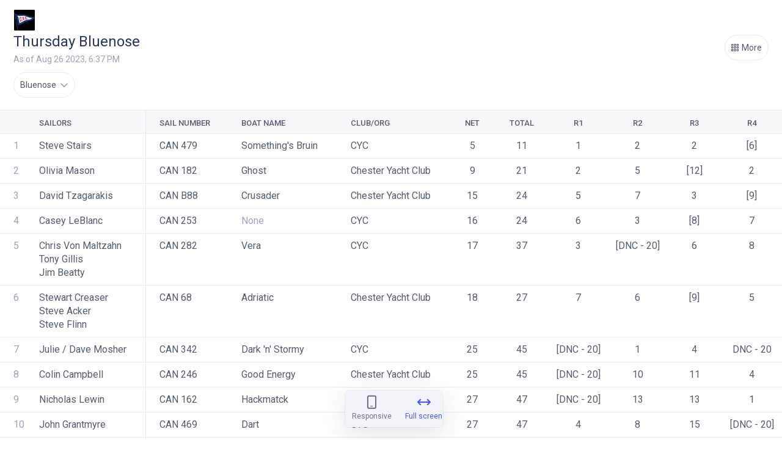

--- FILE ---
content_type: text/html; charset=utf-8
request_url: https://theclubspot.com/regatta/2BLGdo6F76/results
body_size: 31380
content:
<!DOCTYPE html>
<html lang="en">
    <head>
    <meta http-equiv="Content-Type" content="text/html; charset=utf-8"/>
    <meta name="viewport" content="width=device-width, initial-scale=1, maximum-scale=1">
    <script src="https://js.stripe.com/v3/"></script>
    <script type="text/javascript" src="https://ajax.googleapis.com/ajax/libs/jquery/3.5.1/jquery.min.js"></script>
    <link href="https://fonts.googleapis.com/icon?family=Material+Icons" rel="stylesheet">
    <script src="/public/assets/js/jquery-ui.min.js"></script>
    <link href="/public/assets/css/jquery-ui.min.css" rel="stylesheet">
    <script type="text/javascript" src="/parse-sdk-js"></script>
    <script type="text/javascript" src="/sc-common"></script>
    <!-- start vue -->
    
        <!-- prod minified vue js -->
        <script src="https://cdnjs.cloudflare.com/ajax/libs/vue/3.4.21/vue.global.prod.min.js"></script>
    
    <script src="/public/assets/js/catch-all-minified/vue.min.js"></script>
    <!-- end vue -->
    <!-- library for image orientation -->
    <script src="/public/assets/js/load-image-all.min.js"></script>
    <!-- moment.js -->
    <script type="text/javascript" src="https://cdnjs.cloudflare.com/ajax/libs/moment.js/2.30.1/moment.min.js"></script>
    <script type="text/javascript" src="https://cdnjs.cloudflare.com/ajax/libs/moment.js/2.30.1/moment-with-locales.min.js"></script>
    <script type="text/javascript" src="https://cdnjs.cloudflare.com/ajax/libs/moment-timezone/0.5.45/moment-timezone-with-data.min.js"></script>
    <!-- library for charts -->
    <script type="text/javascript" src="https://cdnjs.cloudflare.com/ajax/libs/Chart.js/2.9.4/Chart.js"></script>
    <link rel="stylesheet" href="/public/assets/css/material-icons.css">
    <!-- <link rel="stylesheet" href="https://kit.fontawesome.com/a59cae6e7b.css" crossorigin="anonymous"> -->
    <link rel="stylesheet" href="/public/assets/css/font-awesome.css" crossorigin="anonymous">
    <!-- more js -->
    <script src="/public/assets/js/cookies.js"></script>
    

    
        <!-- main app -->
        <link href="https://fonts.googleapis.com/css?family=Roboto:400,500|Cormorant+Garamond|Lato:300,400,700|Lora:400,500|Montserrat:400,500,600" rel="stylesheet">
        <link rel="stylesheet" href="/public/assets/css/stylesheet.css">
        <link rel="stylesheet" media="print" href="/public/assets/css/print.css">
        <script src="/public/assets/js/catch-all-minified/common.min.js"></script>
        <!-- Tip Tap browserified -->
        <script src="/public/assets/browserified/tiptap-browserified.js"></script>
        <!-- Juice browserified for inline css -->
        <script src="/public/assets/browserified/juice-browserified.js"></script>
        <!-- <script src="/public/assets/browserified/tiptaptest.js"></script> -->
        <!-- Swiper JS -->
        <link rel="stylesheet" href="https://cdn.jsdelivr.net/npm/swiper@11/swiper-bundle.min.css"/>
        <script src="https://cdn.jsdelivr.net/npm/swiper@11/swiper-bundle.min.js"></script>

    

    
        <link rel="shortcut icon" href="/public/assets/images/favicons/favicon.ico">
        <link rel="icon" sizes="16x16 32x32 64x64" href="/public/assets/images/favicons/favicon.ico">
        <link rel="apple-touch-icon" href="/public/assets/images/favicons/apple-touch-icon.png">
        <meta name="msapplication-TileColor" content="#FFFFFF">
        <meta name="msapplication-TileImage" content="/public/assets/images/favicons/favicon.ico">
    

    <link rel="stylesheet" href="/public/assets/css/ios.css">

    <!-- weglot translations -->
    

    

    

        <!-- google tag manager in analytics mode only (it's not white label, but it is also NOT a marketing page) -->

        <script>

            window.dataLayer = window.dataLayer || [];
            function gtag(){ dataLayer.push(arguments); }

            gtag('consent', 'default', {
                ad_storage: 'denied',
                ad_user_data: 'denied',
                ad_personalization: 'denied',
                analytics_storage: 'granted',
            });

        </script>

        <!-- Google Tag Manager -->
        <script>
            (function(w,d,s,l,i){w[l]=w[l]||[];w[l].push({'gtm.start':
            new Date().getTime(),event:'gtm.js'});var f=d.getElementsByTagName(s)[0],
            j=d.createElement(s),dl=l!='dataLayer'?'&l='+l:'';j.async=true;j.src=
            'https://www.googletagmanager.com/gtm.js?id='+i+dl;f.parentNode.insertBefore(j,f);
            })(window,document,'script','dataLayer','GTM-TWGR9ZMS');
        </script>
        <!-- End Google Tag Manager -->
        
        <!-- Google Tag Manager (noscript) -->
        <noscript><iframe src="https://www.googletagmanager.com/ns.html?id=GTM-TWGR9ZMS"height="0" width="0" style="display:none;visibility:hidden"></iframe></noscript>
        <!-- End Google Tag Manager (noscript) -->

    
    
    <!-- userway.org accessibility snippet -->
    

    

    
        <script src="/public/assets/js/catch-all-minified/micro-site-regatta-common.min.js"></script>
        <script src="/public/assets/js/catch-all-minified/micro-site-regatta-results.min.js"></script>
    

    

    
    
        <title>Thursday Bluenose</title>
    
    <!-- fb open graph tags -->
    <meta property="fb:app_id" content="314788812688609" />
    
        <meta property="og:image" content="https://d282wvk2qi4wzk.cloudfront.net/2BLGdo6F76_regattaLogo_1691616086298">
    
    
        <meta property="og:description" content= "Thursday Bluenose results">
        <meta name="description" content="Thursday Bluenose results">
    

    <!-- Google Analytics for clubs -->
     
    <!-- END google analytics for clubs -->

    <!-- FB pixel for clubs -->
     
    <!-- FB pixel for clubs -->

    
        <!-- Calendly link widget begin -->
        <link href="https://assets.calendly.com/assets/external/widget.css" rel="stylesheet">
        <script src="https://assets.calendly.com/assets/external/widget.js" type="text/javascript"></script>
        <!-- Calendly link widget end -->
    

    <!-- vue date picker -->
    <!-- see: https://vue3datepicker.com/ -->
    <script src="/public/assets/js/vue-date-picker-8.5.1.js"></script>
    <link rel="stylesheet" href="/public/assets/css/vue-date-picker.css">

</head>    <body 
        data-regatta="{&#34;startDate&#34;:{&#34;__type&#34;:&#34;Date&#34;,&#34;iso&#34;:&#34;2023-07-26T04:00:00.000Z&#34;},&#34;endDate&#34;:{&#34;__type&#34;:&#34;Date&#34;,&#34;iso&#34;:&#34;2023-08-29T04:00:00.000Z&#34;},&#34;keywords&#34;:[&#34;2&#34;,&#34;20&#34;,&#34;202&#34;,&#34;2023&#34;,&#34;c&#34;,&#34;cy&#34;,&#34;cyc&#34;,&#34;ch&#34;,&#34;che&#34;,&#34;ches&#34;,&#34;chest&#34;,&#34;cheste&#34;,&#34;chester&#34;,&#34;b&#34;,&#34;bl&#34;,&#34;blu&#34;,&#34;blue&#34;,&#34;bluen&#34;,&#34;blueno&#34;,&#34;bluenos&#34;,&#34;bluenose&#34;,&#34;t&#34;,&#34;th&#34;,&#34;thu&#34;,&#34;thur&#34;,&#34;thurs&#34;,&#34;thursd&#34;,&#34;thursda&#34;,&#34;thursday&#34;],&#34;name&#34;:&#34;Thursday Bluenose&#34;,&#34;clubObject&#34;:{&#34;payment_methods&#34;:[&#34;card&#34;],&#34;keywords&#34;:[&#34;c&#34;,&#34;ch&#34;,&#34;che&#34;,&#34;ches&#34;,&#34;chest&#34;,&#34;cheste&#34;,&#34;chester&#34;,&#34;cy&#34;,&#34;cyc&#34;],&#34;name&#34;:&#34;Chester Yacht Club&#34;,&#34;subdomain&#34;:&#34;chesteryachtclub&#34;,&#34;currency&#34;:&#34;cad&#34;,&#34;location&#34;:&#34;Chester, Nova Scotia&#34;,&#34;burgeeURL&#34;:&#34;https://d282wvk2qi4wzk.cloudfront.net/1642181544055_80&#34;,&#34;superAdmin&#34;:{&#34;__type&#34;:&#34;Pointer&#34;,&#34;className&#34;:&#34;_User&#34;,&#34;objectId&#34;:&#34;Dhb2MEw7D4&#34;},&#34;advanced_reporting&#34;:true,&#34;createdAt&#34;:&#34;2022-01-14T17:32:24.941Z&#34;,&#34;updatedAt&#34;:&#34;2025-09-20T19:51:14.988Z&#34;,&#34;billing&#34;:{&#34;__type&#34;:&#34;Pointer&#34;,&#34;className&#34;:&#34;billing&#34;,&#34;objectId&#34;:&#34;Jli1E0pgBU&#34;},&#34;membership_settings&#34;:{&#34;__type&#34;:&#34;Pointer&#34;,&#34;className&#34;:&#34;club_membership_settings&#34;,&#34;objectId&#34;:&#34;RKIii2JhuG&#34;},&#34;web_settings&#34;:{&#34;user_verification_triggers&#34;:[&#34;membership_registration&#34;],&#34;public_account_creation&#34;:false,&#34;subdomain_activated&#34;:false,&#34;redirect_clubspot_to_subdomain&#34;:false,&#34;new_web_builder&#34;:true,&#34;clubObject&#34;:{&#34;__type&#34;:&#34;Pointer&#34;,&#34;className&#34;:&#34;clubs&#34;,&#34;objectId&#34;:&#34;nhdvdTAprX&#34;},&#34;createdAt&#34;:&#34;2022-01-14T17:32:48.941Z&#34;,&#34;updatedAt&#34;:&#34;2022-01-14T17:32:48.941Z&#34;,&#34;ACL&#34;:{&#34;*&#34;:{&#34;read&#34;:true},&#34;role:club_web_nhdvdTAprX&#34;:{&#34;write&#34;:true}},&#34;objectId&#34;:&#34;TvdfE1QX6q&#34;,&#34;__type&#34;:&#34;Object&#34;,&#34;className&#34;:&#34;club_web_settings&#34;},&#34;email&#34;:&#34;cycmanager@chesteryachtclub.ca&#34;,&#34;email_camps&#34;:&#34;learntosail.cyc@gmail.com&#34;,&#34;website&#34;:&#34;https://chesteryachtclub.ca/&#34;,&#34;customFieldsArray&#34;:[],&#34;stripeAccountID&#34;:&#34;acct_1KIzZ04NiWJDzcU4&#34;,&#34;transit_account&#34;:true,&#34;asset_clearing&#34;:true,&#34;support_admin&#34;:{&#34;__type&#34;:&#34;Pointer&#34;,&#34;className&#34;:&#34;_User&#34;,&#34;objectId&#34;:&#34;DWoEzBhEV4&#34;},&#34;default_products&#34;:{&#34;processing_passed_on&#34;:&#34;yNFpOVRHMu&#34;,&#34;donation&#34;:&#34;EcBqaT1tKu&#34;,&#34;membership_minimum&#34;:&#34;yXzcRfpduo&#34;,&#34;membership_application_fees&#34;:&#34;XH5wPANWcI&#34;,&#34;invoice_late_fee&#34;:&#34;c9OECqe0PE&#34;,&#34;banquet_service_fee&#34;:&#34;r9BabxwP2h&#34;,&#34;banquet_prepayment&#34;:&#34;MM0hftVUHC&#34;,&#34;banquet_deposit&#34;:&#34;LUMge7Ath2&#34;,&#34;surcharge&#34;:&#34;rQYquhMoNq&#34;,&#34;prepaid_minimum&#34;:&#34;vLWsWGAEgI&#34;},&#34;group_waivers&#34;:false,&#34;print_server_v3&#34;:true,&#34;accounting_v2&#34;:true,&#34;custom_pos_items&#34;:true,&#34;mailchimpAccount&#34;:{&#34;__type&#34;:&#34;Pointer&#34;,&#34;className&#34;:&#34;mailchimpAccounts&#34;,&#34;objectId&#34;:&#34;Vk8xguxUH0&#34;},&#34;timezone&#34;:&#34;America/New_York&#34;,&#34;timezoneOffset&#34;:-4,&#34;city&#34;:&#34;Chester&#34;,&#34;country&#34;:&#34;CA&#34;,&#34;state&#34;:&#34;NS&#34;,&#34;zip&#34;:&#34;19013&#34;,&#34;updated_address&#34;:{&#34;__type&#34;:&#34;Date&#34;,&#34;iso&#34;:&#34;2024-12-30T16:47:12.748Z&#34;},&#34;last_created_regatta&#34;:{&#34;__type&#34;:&#34;Date&#34;,&#34;iso&#34;:&#34;2025-09-20T19:51:14.321Z&#34;},&#34;restock_inventory&#34;:true,&#34;event_page_v2&#34;:true,&#34;ACL&#34;:{&#34;*&#34;:{&#34;read&#34;:true},&#34;role:club_admin_nhdvdTAprX&#34;:{&#34;write&#34;:true}},&#34;objectId&#34;:&#34;nhdvdTAprX&#34;,&#34;__type&#34;:&#34;Object&#34;,&#34;className&#34;:&#34;clubs&#34;},&#34;location&#34;:&#34;Chester, Nova Scotia&#34;,&#34;superAdmin&#34;:{&#34;__type&#34;:&#34;Pointer&#34;,&#34;className&#34;:&#34;_User&#34;,&#34;objectId&#34;:&#34;ZvM6py0ljj&#34;},&#34;archived&#34;:false,&#34;public&#34;:true,&#34;collect_sailNumber&#34;:true,&#34;waitlist_accepted_logic&#34;:true,&#34;has_series_scoring&#34;:&#34;false&#34;,&#34;series_throwouts&#34;:&#34;entire_series&#34;,&#34;pending&#34;:false,&#34;waitlist_payments&#34;:&#34;deferred&#34;,&#34;waitlist_updates&#34;:&#34;automatic&#34;,&#34;deposit_rule&#34;:&#34;all_entries&#34;,&#34;deposits&#34;:false,&#34;createdAt&#34;:&#34;2023-07-27T23:36:08.166Z&#34;,&#34;updatedAt&#34;:&#34;2024-12-30T16:57:08.865Z&#34;,&#34;registration_closed&#34;:true,&#34;registrations&#34;:19,&#34;customFieldsArray&#34;:[],&#34;email&#34;:&#34;cycmanager@chesteryachtclub.ca&#34;,&#34;imageCrop&#34;:&#34;contain&#34;,&#34;imageURL&#34;:&#34;https://d282wvk2qi4wzk.cloudfront.net/2BLGdo6F76_regattaLogo_1691616086298&#34;,&#34;city&#34;:&#34;Chester&#34;,&#34;country&#34;:&#34;CA&#34;,&#34;state&#34;:&#34;NS&#34;,&#34;updated_address&#34;:{&#34;__type&#34;:&#34;Date&#34;,&#34;iso&#34;:&#34;2024-12-30T16:57:08.817Z&#34;},&#34;zip&#34;:&#34;19013&#34;,&#34;ACL&#34;:{&#34;*&#34;:{&#34;read&#34;:true},&#34;role:club_regattas_nhdvdTAprX&#34;:{&#34;write&#34;:true},&#34;role:regatta_2BLGdo6F76&#34;:{&#34;write&#34;:true}},&#34;objectId&#34;:&#34;2BLGdo6F76&#34;}"
        data-regatta-id="2BLGdo6F76"
        data-hide-overall-series-tab=""
        data-has-series-scoring="false"
    >

        
    <div class="globalMessageInsert flexNoWrap easeFast hideForPrinting">
        <div class="global-message-icon-loading">
            <div class="global-message-icon-spinner"></div>
        </div>
        <p>
            <i class="fa-solid fa-square-check global-message-icon-good"></i>
            <i class="fa-solid fa-square-xmark global-message-icon-bad"></i>
            <span></span>
        </p>
    </div>


        <div id="overlay_results-race-overlay" class="standardOverlay scrollable hugePaddingBottom">
    <div 
        class="standardOverlayCard centeredBlock eightyThenNinety relative" 
        style="max-width: 100%;
        min-width: 100%;
        left: 0px;
        right: 0px;
        top: 10px;
        margin: 0px;
        border-radius: 0px;
        overflow: hidden;
        border-radius: 5px;"
    >
        <div class="relative flexNoWrap">
          <div class="drilldownHeaderBackButton easeFast" style="margin-top:15px;" onclick="fadeOut('#overlay_results-race-overlay');"></div>
          <h3 class="raceNumberInsert pointer" style="padding-left:10px;padding-top:20px;" onclick="fadeOut('#overlay_results-race-overlay');"></h3>
          <div class="flexGrowOne"></div>
          <div>
            <button class="primaryButton outline easeFast hideOnMobile" onclick="copyResultsToClipboard()" style="margin-top:15px;margin-right: 10px;">
                <div class="buttonIcon"></div>
                <span>Copy</span>
            </button>
            <button class="primaryButton outline easeFast" onclick="printResults()" style="margin-top:15px;margin-right: 10px;">
              <div class="buttonIcon"></div>
              <span>Print</span>
            </button>
          </div>
        </div>
        <div class="standardCardBody scrollable noPadding fff">
            <table id="race-results-overlay" class="tableInsert hundop race-results-overlay">
                <tbody>
                    <tr class="tableHeaderRow">
                      <th></th>
                      <th>Sail Number</th>
                      <th>Boat Name</th>
                      <th>Boat Type</th>
                      <th>Skipper</th>
                      <th>Handicap</th>
                      <th class="hidden showIfIsPursuit">Start Time</th>
                      <th>Corrected Time</th>
                      <th>Delta</th>
                      <th>Elapsed Time</th>
                      <th>Finish Time</th>
                    </tr>
                    <!-- rows injected here -->
                </tbody>
            </table>
            <div class="cardBodySpinnerWrap relative">
                <div class="cardBodySpinner centeredBlock"></div>
            </div>
            <p class="noObjectsMSG withPadding hidden">No results found.</p>
            <div class="flexWrapLeftAlign borderTop smallPaddingTop smallPaddingBottom roboto overflowHidden">
                <!-- inject metadata here -->
            
          </div>
        </div>
        <div class="raceDetails"></div>
    </div>
</div>
        <div 
            id="v-content" 
            class="hidden"
        >
            <!-- start standard content -->
            <div 
                class="lightBorderBottom sticky-header relativeForPrinting"
            >
                <div
                    style="padding-left:22px;padding-right:22px;"
                >
                    
                        <div class="smallIcon burgee left fe noMarginLeft" style="background-image:url(https://d282wvk2qi4wzk.cloudfront.net/1642181544055_80)"></div>
                    
                    <div class="flexNoWrap align-items-center">
                        <div>
                            <h2 
                                class="drilldownHeader capitalize relative" 
                                style="padding-bottom: 4px;white-space: initial;"
                            >Thursday Bluenose</h2>
                            <div class="flexWrapLeftAlign" style="padding-top:3px;">
                                <p 
                                    v-if="loading.results"
                                    class="card-header-subtext coming-soon" 
                                    style="padding-top: 2px"
                                >xxxxxxxxxx</p>
                                <p 
                                    v-else
                                    class="card-header-subtext" 
                                    style="padding-top: 2px"
                                >{{ nice_as_of_date }}</p>
                            </div>
                        </div>
                        <div class="flexGrowOne"></div>
                        <button 
                            class="card-header-button-v3 easeFast noMarginRight flexNoWrap align-items-center hideForPrinting" 
                            @click="view_more()"
                        >
                            <i class="fa-regular fa-grid"></i>
                            <span 
                                class="hideOnMobile"
                                style="padding-left:5px;"
                            >More</span>
                        </button>
                    </div>
                </div>
            
                <!-- scrollable tab bar -->    
                <div 
                    class="scrollable tinyMarginTop"
                    style="padding-left: 22px;"
                > 
                    <div class="flexNoWrap">
                        
                        <!-- class picker -->
                        <template v-if="! loading.boat_classes">
                            <!-- we have classes -->
                            <div 
                                class="card-header-button-v3 noWrap centeredText pointer relative"
                                v-if="boat_classes.length >= 1"
                            >
                                {{ selected_class_name }}
                                <i class="fa-light fa-chevron-down" style="padding-left: 3px;"></i>
                                <select 
                                    v-model="selected_class_id"
                                    @change="class_changed"
                                >   
                                    <option 
                                        v-for="boat_class in boat_classes"
                                        :value="boat_class.id"
                                    >{{ boat_class.get('name') }}</option>
                                </select>
                            </div>
                            <!-- we don't have classes -->
                            <button 
                                class="card-header-button-v3 noWrap centeredText unclickable"
                                v-else
                            >
                                No classes found <i class="fa-light fa-chevron-down" style="padding-left: 3px;"></i>
                            </button>
                        </template>

                        <!-- division picker -->
                        <template v-if="divisions.length >= 1">

                            <!-- single select mode -->
                            <template 
                                v-if="! allow_division_multi_select"
                            >
                                <div 
                                    class="card-header-button-v3 noWrap centeredText pointer relative"
                                >
                                    {{ selected_divisions_string }}
                                    <i class="fa-light fa-chevron-down" style="padding-left: 3px;"></i>
                                    <select 
                                        @change="update_selected_division()"
                                        v-model="single_select_division_id"
                                    >   
                                        <option
                                            value="all"
                                        >All divisions</option>
                                        <option 
                                            v-for="division in divisions"
                                            :value="division.id"
                                        >{{ division.get('name') }}</option>
                                    </select>
                                </div>
                            </template>

                            <!-- multi select mode -->
                            <div 
                                class="relative"
                                v-else
                            >
                                <!-- 2 or more selected -->
                                <div
                                    v-if="selected_division_ids.length > 1"
                                    class="flexNoWrap noWrap relative filter_tag pointer"
                                    style="justify-content: center; align-items: center;"
                                    ref="division_filter_button"
                                    @click="show_division_dropdown = !show_division_dropdown"
                                >
                                    Divisions ({{ selected_division_ids.length }})
                                    <div class="xIcon pointer" @click.stop="unset_selected_division_ids"></div>
                                </div>
                                <!-- 1 selected -->
                                <div
                                    v-else-if="selected_division_ids.length === 1"
                                    class="flexNoWrap noWrap relative filter_tag pointer"
                                    style="justify-content: center; align-items: center;"
                                    ref="division_filter_button"
                                    @click="show_division_dropdown = !show_division_dropdown"
                                >
                                    {{ selected_divisions_string }}
                                    <div class="xIcon pointer" @click.stop="unset_selected_division_ids"></div>
                                </div>
                                <!-- 0 selected -->
                                <template v-else>
                                    <div 
                                        class="card-header-button-v3 noWrap centeredText pointer relative"
                                        ref="division_filter_button"
                                        @click.stop="show_division_dropdown = ! show_division_dropdown"
                                    >
                                        {{ selected_divisions_string }}
                                        <i 
                                            v-if="!show_division_dropdown"
                                            class="fa-light fa-chevron-down" 
                                            style="padding-left: 3px;"
                                        ></i>
                                        <i 
                                            v-else
                                            class="fa-light fa-chevron-up" 
                                            style="padding-left: 3px;"
                                        ></i>
                                    </div>
                                </template>

                                <!-- popup -->
                                <teleport to="body">
                                    <div 
                                        class="cardHeaderButtonFilterDropdown boxShadowBottom moreBlur" 
                                        :class="{active: show_division_dropdown}"
                                        style="position:fixed;"
                                        ref="filterDropdown"
                                        @click.stop
                                    >
                                        <div class="flexGrowOne flexNoWrap">
                                            <div 
                                                id="filter_popup_right" 
                                                class="filter_popup_right flexGrowTwo scrollable"
                                            >
                                                <div 
                                                    v-for="division in divisions"
                                                    class="popup-filter-option flexNoWrap"
                                                    :class="{'active': selected_division_ids.indexOf( division.id ) >= 0}"
                                                    :key="division.id"
                                                    @click.stop="clicked_division_option( division )"
                                                >
                                                    <i 
                                                        v-if="selected_division_ids.indexOf( division.id ) >= 0"
                                                        class="fa-solid fa-square-check"
                                                    ></i>
                                                    <i v-else class="fa-light fa-square"></i>
                                                    <div class="flexGrowOne">
                                                        <p>{{ division.get('name') }}</p>
                                                    </div>
                                                </div>
                                            </div>
                                        </div>      
                                    </div>
                                </teleport>
                            </div>
                        </template>                    
                        <!-- series picker -->
                        <template v-if="subevents.length >= 1 && ! selected_race">
                            <!-- we have subevents -->
                            <div 
                                class="card-header-button-v3 noWrap centeredText pointer relative"
                            >
                                {{ selected_subevent_name }}
                                <i class="fa-light fa-chevron-down" style="padding-left: 3px;"></i>
                                <select 
                                    v-model="selected_subevent_id"
                                    @change="subevent_changed"
                                >   
                                    <option 
                                        v-if="!hide_overall_series_tab"
                                        value="all"
                                    >Overall series</option>
                                    <option 
                                        v-for="subevent in subevents"
                                        :value="subevent.id"
                                    >{{ subevent.get('name') }}</option>
                                </select>
                            </div>
                        </template>
                        <!-- handicap race picker -->
                        <template v-if="handicap_label && races.length >= 1">
                            <!-- we have classes -->
                            <div
                                class="card-header-button-v3 noWrap centeredText pointer relative"
                            >
                                {{ selected_race_name }}
                                <i class="fa-light fa-chevron-down" style="padding-left: 3px;"></i>
                                <select 
                                    v-model="selected_race"
                                    @change="race_changed"
                                >
                                    <option 
                                        :value= undefined
                                    >Cumulative results</option>
                                    <option 
                                        v-for="race in races"
                                        :value="race"
                                    >{{ race_name( race ) }}</option>
                                </select>
                            </div>
                        </template>
                    </div>
                </div>
            </div>
            <!-- results table -->
            <div 
                class="overflowVisibleForPrinting"
                :class="[{'scrollable': responsiveView, 'has-divisions': divisions.length >= 1}]"
            >
                <div 
                    class="noBorder noPadding overflowVisibleForPrinting"
                    :class="{'scrollable': responsiveView}"
                >
                    <div class="relative">
                        <!-- loading results -->
                        <div 
                            v-if="loading.results"
                            class="cardBodySpinnerWrap relative active"
                            style="min-height: calc(100vh - 390px);"
                        >
                            <div class="cardBodySpinner centeredBlock"></div>
                        </div>
                        <!-- not loading -->
                        <template v-else>

                            <!-- pdf or external link scoring -->
                            <template v-if="scoring_config && (scoring_config.method == 'pdf' || scoring_config.method == 'external_link' )">
                                
                                <!-- great, we have a link -->
                                <p 
                                    v-if="scoring_config.url"
                                    class="subtext withPadding marginTopBottom" 
                                    style="min-height: calc(100vh - 390px);"
                                >
                                    Click here to view <a :href="scoring_config.url">{{ selected_class.get('name') }} results</a>.
                                </p>

                                <!-- don't have a link -->
                                <div 
                                    v-else
                                    class="noObjectsMSG paddingLeftRightTwenty paddingTopBottomThirty" 
                                    style="min-height: calc(100vh - 390px);"
                                >
                                    <p class="noObjectsMSG">No scores posted.</p>
                                </div>

                            </template>
                            <!-- default scoring -->
                            <template v-else>
                                <!-- we have results! -->
                                <template v-if="scores_by_registration.length >= 1 && races.length >= 1">

                                    <div 
                                        id="table-container"
                                        ref="tableContainer"                         
                                    >
                                        <table
                                            v-if="selected_race && single_race_results"
                                            class="tableInsert fff hundop"
                                            ref="table"                                    
                                        >
                                            <thead>
                                                <tr class="tableHeaderRow">
                                                <th></th>
                                                <th>Sail Number</th>
                                                <th>Boat Name</th>
                                                <th>Boat Type</th>
                                                <th>Skipper</th>
                                                <th>Handicap</th>
                                                <th v-if="isPursuitRace">Start Time</th>
                                                <th>Corrected Time</th>
                                                <th>Delta</th>
                                                <th>Elapsed Time</th>
                                                <th>Finish Time</th>
                                                </tr>
                                                <!-- rows injected here -->
                                            </thead>
                                            <tbody>
                                                <tr 
                                                    v-for="(result,i) in single_race_results"
                                                    :key="result.registration.id"
                                                    class="tableRow"
                                                >
                                                    <!-- position -->
                                                    <td>
                                                        <p>{{ i + 1 }}</p>
                                                    </td>
                                                    <!-- sail number -->
                                                    <td>
                                                        <p v-if="result.registration.sailNumber">{{ result.registration.sailNumber }}</p>
                                                        <p v-else class="incomplete">None</p>
                                                    </td>
                                                    <!-- boat name -->
                                                    <td>
                                                        <p v-if="result.registration.boatName">{{ result.registration.boatName }}</p>
                                                        <p v-else class="incomplete">None</p>
                                                    </td>
                                                    <!-- boat type -->
                                                    <td>
                                                        <p v-if="result.registration.boatType">{{ result.registration.boatType }}</p>
                                                        <p v-else class="incomplete">None</p>
                                                    </td>
                                                    <!-- skipper -->
                                                    <td>
                                                        <p v-if="result.registration.lastName">{{ sailor_names( result.registration, true ) }}</p>
                                                        <p v-else class="incomplete">None</p>
                                                    </td>
                                                    <!-- handicap -->
                                                    <td>
                                                        <p v-if="result.registration.boatClassObject">{{ return_handicap(result.registration) }}</p>
                                                        <p v-else class="incomplete">None</p>
                                                    </td>
                                                    <!-- start time -->
                                                    <td v-if="isPursuitRace">
                                                        <p v-if="result.score.pursuitStart">{{ format_start_or_finish_time( result.score.pursuitStart, true ) }}</p>
                                                        <p v-else class="incomplete">None</p>
                                                    </td>                                                   
                                                    <!-- has letter score -->
                                                    <template v-if="result.score.letterScore && nonFinishingLetterScores.indexOf( result.score.letterScore ) >= 0">
                                                        <!-- corrected time -->
                                                        <td><p>{{result.score.letterScore + ' - ' + result.score.points}}</p></td>
                                                        <!-- delta -->
                                                        <td><p>{{result.score.letterScore + ' - ' + result.score.points}}</p></td>
                                                        <!-- elapsed time -->
                                                        <td><p>{{result.score.letterScore + ' - ' + result.score.points}}</p></td>
                                                        <!-- finish time -->
                                                        <td><p>{{result.score.letterScore + ' - ' + result.score.points}}</p></td>
                                                    </template>
                                                    <!-- non letter score -->
                                                    <template v-else>
                                                        <!-- corrected time -->
                                                        <td>
                                                            <p v-if="result.score.corrected_time">
                                                                {{ return_time_for_milliseconds(result.score.corrected_time)}}
                                                                <span v-if="result.score.letterScore">
                                                                    {{ ' - ' + result.score.letterScore }}
                                                                </span>
                                                            </p>
                                                            <p v-else class="incomplete">None</p>
                                                        </td>
                                                        <!-- delta time -->
                                                        <td>
                                                            <p v-if="result.score.corrected_time && i === 0">
                                                                {{ return_time_for_milliseconds(0) }}
                                                                <span v-if="result.score.letterScore">
                                                                    {{ ' - ' + result.score.letterScore }}
                                                                </span>
                                                            </p>
                                                            <p v-else-if="result.score.corrected_time">
                                                                {{ return_time_for_milliseconds(return_delta(result.score)) }}
                                                                <span v-if="result.score.letterScore">
                                                                    {{ ' - ' + result.score.letterScore }}
                                                                </span>
                                                            </p>                                                                                                                <p v-else class="incomplete">None</p>
                                                            <p v-else class="incomplete">None</p>
                                                        </td>
                                                        <!-- elapsed time -->
                                                        <td>
                                                            <p v-if="result.score.milliseconds_elapsed">
                                                                {{ return_time_for_milliseconds(result.score.milliseconds_elapsed) }}
                                                                <span v-if="result.score.letterScore">
                                                                    {{ ' - ' + result.score.letterScore }}
                                                                </span>
                                                            </p>
                                                            <p v-else-if="result.score.pursuitStart">
                                                                {{ return_time_for_milliseconds(return_pursuit_elapsed_time(result.score)) }}
                                                                <span v-if="result.score.letterScore">
                                                                    {{ ' - ' + result.score.letterScore }}
                                                                </span>
                                                            </p>
                                                            <p v-else class="incomplete">None</p>
                                                        </td>
                                                        <!-- finish time -->
                                                        <td>
                                                            <p v-if="result.score.finish_time">
                                                                {{ format_start_or_finish_time( result.score.finish_time, true ) }}
                                                                <span v-if="result.score.letterScore">
                                                                    {{ ' - ' + result.score.letterScore }}
                                                                </span>
                                                            </p>
                                                            <p v-else class="incomplete">None</p>
                                                        </td>
                                                    </template>
                                                </tr>
                                            </tbody>
                                        </table>                
                                        <div 
                                            v-else-if="selected_race"
                                            class="noObjectsMSG paddingLeftRightTwenty paddingTopBottomThirty" 
                                            style="min-height: calc(100vh - 390px);"
                                        >
                                            <p class="noObjectsMSG">No scores posted.</p>
                                        </div>
                                        <table
                                            v-else
                                            class="tableInsert fff hundop"
                                            ref="table"
                                        >
                                            <tbody>
                                                <tr class="tableHeaderRow">
                                                    <th style="padding-right:15px;padding-left:15px;"></th>
                                                    <th class="sticky-column">Sailors</th>
                                                    <th class="print_smallPadding">Sail Number</th>
                                                    <th 
                                                        v-if="scoring_config.method == 'one_design_with_fleets'"
                                                        class="print_smallPadding"
                                                    >Fleet</th>
                                                    <th 
                                                        v-if="result_fields.boatName"
                                                        class="print_smallPadding"
                                                    >Boat Name</th>
                                                    <th 
                                                        v-if="result_fields.clubOrg"
                                                        class="print_smallPadding"
                                                    >Club/Org</th>
                                                    <th 
                                                        v-if="result_fields.boatType"
                                                        class="print_smallPadding"
                                                    >Boat Type</th>
                                                    <th 
                                                        v-if="result_fields.boatColor"
                                                        class="print_smallPadding"
                                                    >Boat Color</th>
                                                    <th 
                                                        v-if="result_fields.spinnakerColor"
                                                        class="print_smallPadding"
                                                    >Spinnaker Color</th>
                                                    <th 
                                                        v-if="result_fields.loa"
                                                        class="print_smallPadding"
                                                    >LOA</th>
                                                    <th 
                                                        v-if="divisions.length >= 1"
                                                        class="print_smallPadding"
                                                    >Division</th>
                                                    <!-- laser masters -->
                                                    <template v-if="scoring_config.method == 'laserMaster'">
                                                        <th class="print_smallPadding lessPadding">Laser Master Rating</th>
                                                        <th class="print_smallPadding lessPadding">Master's Handicap</th>
                                                    </template>
                                                    <!-- all other handicap -->
                                                    <template v-else-if="handicap_label">
                                                        <th class="print_smallPadding lessPadding"
                                                        >{{ handicap_label }}</th>
                                                    </template>
                                                    <!-- score totals -->
                                                    <th class="centeredText print_smallPadding">Net</th>
                                                    <th class="centeredText print_smallPadding">Total</th>
                                                    <!-- race columns -->
                                                    <template 
                                                        v-for="race in races"
                                                    >                                                      
                                                        <th 
                                                            v-if="show_race_links"
                                                            class="centeredText print_smallPadding lessPadding"
                                                        ><a 
                                                            @click="tapped_view_race_specific_results( race )"
                                                        >{{ race_label( race ) }}</a></th>
                                                        <th 
                                                            v-else
                                                            class="centeredText print_smallPadding"
                                                        >{{ race_label( race ) }}</th>
                                                    </template>
                                                </tr>
                                                <!-- now the result rows -->
                                                <tr 
                                                    v-for="(result, i) in sorted_and_filtered_results"
                                                    :key="result.registrationObject.id"
                                                    class="resultsRow tableRow"
                                                >
                                                    <!-- position -->
                                                    <td class="first-cell"><p class="counter incomplete">{{ i + 1 }}</p></td>
                                                    <!-- sailor names -->
                                                    <td class="sticky-column">
                                                        <p class="preWrap minMaxOneThirty_print"><span v-html="sailor_names( result.registrationObject )"></span></p>
                                                    </td>
                                                    <!-- sail number -->
                                                    <td class="print_smallPadding"><span v-html="sail_number( result.registrationObject )"></span></td>
                                                    
                                                    <!-- fleet-->
                                                    <td 
                                                        v-if="scoring_config.method == 'one_design_with_fleets'"
                                                        class="print_smallPadding"
                                                    >
                                                        <p v-html="fleet_markup( result.registrationObject )"></p>
                                                    </td>

                                                    <!-- boat name -->
                                                    <td 
                                                        v-if="result_fields.boatName"
                                                        class="print_smallPadding"
                                                    >
                                                        <p 
                                                            v-if="result.registrationObject.boatName"
                                                            class="preWrap maxTwoHundo"
                                                        >{{ result.registrationObject.boatName }}</p>
                                                        <p 
                                                            v-else
                                                            class="incomplete"
                                                        >None</p>
                                                    </td>

                                                    <!-- club/org -->
                                                    <td 
                                                        v-if="result_fields.clubOrg"
                                                        class="print_smallPadding"
                                                    >
                                                        <p 
                                                            v-if="result.registrationObject.clubName"
                                                            class="preWrap maxTwoHundo"
                                                        >{{ result.registrationObject.clubName }}</p>
                                                        <p 
                                                            v-else
                                                            class="incomplete"
                                                        >None</p>
                                                    </td>

                                                    <!-- boat type -->
                                                    <td 
                                                        v-if="result_fields.boatType"
                                                        class="print_smallPadding"
                                                    >
                                                        <p 
                                                            v-if="result.registrationObject.boatType"
                                                            class="preWrap maxTwoHundo"
                                                        >{{ result.registrationObject.boatType }}</p>
                                                        <p 
                                                            v-else
                                                            class="incomplete"
                                                        >None</p>
                                                    </td>

                                                    <!-- boat color -->
                                                    <td 
                                                        v-if="result_fields.boatColor"
                                                        class="print_smallPadding"
                                                    >
                                                        <p 
                                                            v-if="result.registrationObject.boatColor"
                                                            class="preWrap maxTwoHundo"
                                                        >{{ result.registrationObject.boatColor }}</p>
                                                        <p 
                                                            v-else
                                                            class="incomplete"
                                                        >None</p>
                                                    </td>

                                                    <!-- spinnaker color -->
                                                    <td 
                                                        v-if="result_fields.spinnakerColor"
                                                        class="print_smallPadding"
                                                    >
                                                        <p 
                                                            v-if="result.registrationObject.spinnakerColor"
                                                            class="preWrap maxTwoHundo"
                                                        >{{ result.registrationObject.spinnakerColor }}</p>
                                                        <p 
                                                            v-else
                                                            class="incomplete"
                                                        >None</p>
                                                    </td>

                                                    <!-- loa -->
                                                    <td 
                                                        v-if="result_fields.loa"
                                                        class="print_smallPadding"
                                                    >
                                                        <p 
                                                            v-if="result.registrationObject.loa"
                                                            class="preWrap maxTwoHundo"
                                                        >{{ result.registrationObject.loa }}</p>
                                                        <p 
                                                            v-else
                                                            class="incomplete"
                                                        >None</p>
                                                    </td>

                                                    <!-- division-->
                                                    <td 
                                                        v-if="divisions.length >= 1"
                                                        class="print_smallPadding"
                                                    >
                                                        <span v-html="divisions_markup( result.registrationObject )"></span>
                                                    </td>

                                                    <!-- handicap -->
                                                    <td 
                                                        v-if="handicap_markup( result.registrationObject )"
                                                        class="print_smallPadding lessPadding"
                                                    >
                                                        <span v-html="handicap_markup( result.registrationObject )"></span>
                                                    </td>

                                                    <!-- laser master total -->
                                                    <td 
                                                        v-if="scoring_config.method == 'laserMaster'"
                                                        class="print_smallPadding lessPadding"
                                                    ><p class="centeredText">{{ return_master_total( result ) }}</p></td>

                                                    <!-- net -->
                                                    <td class="print_smallPadding">
                                                        <p class="centeredText">{{ result.net }}</p>
                                                    </td>

                                                    <!-- total -->
                                                    <td class="print_smallPadding">
                                                        <p class="centeredText">{{ return_total( result ) }}</p>
                                                    </td>

                                                    <!-- individual race scores -->
                                                    <template 
                                                        v-for="race in races"
                                                    >
                                                        <td 
                                                            class="centeredText print_smallPadding lessPadding"
                                                        ><span v-html="score_markup( race, result.scoring_data )"></span></td>
                                                    </template>
                                                </tr>
                                            </tbody>
                                        </table>
                                    </div>
                                </template>
                                <!-- no results -->
                                <div 
                                    v-else
                                    class="noObjectsMSG paddingLeftRightTwenty paddingTopBottomThirty" 
                                    style="min-height: calc(100vh - 390px);"
                                >
                                    <p class="noObjectsMSG">No scores posted.</p>
                                </div>
                            </template>
                            <!-- race data for single race results -->
                            <template 
                                v-if="selected_race && single_race_start_details && single_race_start_details.length >= 1"
                                v-for="start_data in single_race_start_details"
                            >
                                <div class="race-metadata-wrap">

                                    <!-- Race and Start Number -->
                                    <div>
                                    <p class="inline-account-toolbar-header">
                                        Race {{ start_data.race_number }}, Start {{ start_data.number }}
                                    </p>
                                    </div>

                                    <!-- Conditions Section -->
                                    <div class="minTwoHundo marginTopBottom bigPaddingLeftRight textLeft">
                                    <h4 class="smallBlockLetters leftText smallMarginBottom">Conditions</h4>

                                    <!-- Start Time -->
                                    <div class="flexNoWrap tinyPaddingTop">
                                        <p class="inline-label">Start time</p>
                                        <p class="flexGrowOne inline-value" v-if="start_data.start_time">
                                        {{ return_format_timespant_date(new Date(start_data.start_time)) }}
                                        </p>
                                        <p class="flexGrowOne inline-value incomplete" v-else>None</p>
                                    </div>

                                    <!-- Distance -->
                                    <div class="flexNoWrap tinyPaddingTop">
                                        <p class="inline-label">Distance</p>
                                        <p class="flexGrowOne inline-value" v-if="start_data.distance">
                                        {{ start_data.distance }}nm
                                        </p>
                                        <p class="flexGrowOne inline-value incomplete" v-else>None</p>
                                    </div>

                                    <!-- Wind Speed -->
                                    <div class="flexNoWrap tinyPaddingTop">
                                        <p class="inline-label">Wind speed (knots)</p>
                                        <p class="flexGrowOne inline-value" v-if="start_data.wind">
                                        {{ start_data.wind }} knots
                                        </p>
                                        <p class="flexGrowOne inline-value incomplete" v-else>None</p>
                                    </div>
                                    </div>

                                    <!-- Scoring Section -->
                                    <div class="minTwoHundo maxSixHundo marginTopBottom bigPaddingLeftRight textLeft">
                                    <h4 class="smallBlockLetters leftText smallMarginBottom">Scoring</h4>

                                    <!-- Rating System -->
                                    <div class="flexNoWrap tinyPaddingTop">
                                        <p class="inline-label">Rating system</p>
                                        <p class="flexGrowOne inline-value" v-if="start_data.scoring.method">
                                        {{ return_string_for_scoring_method(start_data.scoring.method) }}
                                        </p>
                                        <p class="flexGrowOne inline-value incomplete" v-else>None</p>
                                    </div>

                                    <!-- Timing Method -->
                                    <div class="flexNoWrap tinyPaddingTop">
                                        <p class="inline-label">Method (ToD vs. ToT)</p>
                                        <p class="flexGrowOne inline-value">
                                        {{ start_data.method === 'tod' ? 'Time over distance' : 'Time over time' }}
                                        </p>
                                    </div>

                                    <!-- PHRF A/B -->
                                    <div class="flexNoWrap tinyPaddingTop">
                                        <p class="inline-label">PHRF A/B</p>
                                        <p class="flexGrowOne inline-value" v-if="start_data.scoring.method === 'phrf' || start_data.scoring.method === 'pursuit'">
                                        {{ start_data.phrf_a }} / {{ start_data.phrf_b }}
                                        </p>
                                        <p class="flexGrowOne inline-value incomplete" v-else>None</p>
                                    </div>

                                    <!-- ORC Course Option -->
                                    <div class="flexNoWrap tinyPaddingTop">
                                        <p class="inline-label">ORC course option</p>
                                        <p class="flexGrowOne inline-value" v-if="start_data.orc_course_option && start_data.orc_course_option !== 'Select option'">
                                        {{ nice_orc_course_option(start_data.orc_course_option) }}
                                        </p>
                                        <p class="flexGrowOne inline-value incomplete" v-else>None</p>
                                    </div>
                                    </div>
                                </div>
                            </template>
                        </template>
                    </div>
                </div>                
            </div>
            <div class="powered_by_wrap bigPaddingTop">
                <div class="flexNoWrapCenter align-items-center">
                    <p class="powered_by noMarginLeft">Powered by </p>
                    <h1 class="modern" style="font-weight:bold;">Clubspot</h1>
                </div>
            </div>
            <div class="relative fff bigPaddingBottom hugePaddingBottomOnMobile hideForPrinting">
                
                    <div class="flexWrap hideForPrinting">
                        <div class="product-card onWhite has-photo overflowHidden easeFast relative fff maxThreeHundo boxShadowOnHover">
                            <div class="flexNoWrap">
                                <div class="successIcon tinyIcon active noMarginLeft"></div>
                                <p class="product-card-label smallerMarginLeft">Easy to learn</p>
                            </div>
                            <p class="product-card-explain">Find out why hundreds of clubs have made the switch from Regatta Network, Yachtscoring, and SailWave.</p>
                            <button class="primaryButton outline easeFast boxShadowBottom smallMarginTop relative">
                                Learn more
                                <a class="absoluteA" href="/product-regattas"></a>
                            </button>
                        </div>
                        <div class="product-card onWhite has-photo overflowHidden easeFast relative fff maxThreeHundo boxShadowOnHover">
                            <div class="flexNoWrap">
                                <div class="successIcon tinyIcon active noMarginLeft"></div>
                                <p class="product-card-label smallerMarginLeft">Handicap Scoring</p>
                            </div>
                            <p class="product-card-explain">Score PHRF, ORC, IRC, Portsmouth, Pursuit, Club Series, and more.</p>
                            <button class="primaryButton outline easeFast boxShadowBottom smallMarginTop relative">
                                Schedule a demo
                                <a class="absoluteA tapped_schedule_demo" data-demo-type="regattas_demo"></a>
                            </button>
                        </div>
                        <div class="product-card onWhite has-photo overflowHidden easeFast relative fff maxThreeHundo boxShadowOnHover">
                            <div class="flexNoWrap">
                                <div class="successIcon tinyIcon active noMarginLeft"></div>
                                <p class="product-card-label smallerMarginLeft">One-Design Scoring</p>
                            </div>
                            <p class="product-card-explain">Score one-design fleets of all sizes, from any device - even from the water.</p>
                            <button class="primaryButton outline easeFast boxShadowBottom smallMarginTop relative">
                                Schedule a demo
                                <a class="absoluteA tapped_schedule_demo" data-demo-type="regattas_demo"></a>
                            </button>
                        </div>
                    </div>
                
            </div>
            <div 
                v-if="!loading.results"
                class="toolbar-v2-icon active smallMarginBottom hideForPrinting" 
                style="width:160px;bottom:20px;margin-bottom:0px;"
            >
                <div class="flexNoWrap drilldownFooterMenu order_table_toggle_wrap easeFast" style="left: 0px; position: fixed;">
                    <div 
                        class="native-tab-bar-item"
                        @click="change_view('responsive')"
                        :class="{ active : this.responsiveView }"
                    >
                        <div class="centeredText centeredBlock">
                            <i class="fa-regular fa-mobile native-tab-bar-icon"></i>
                            <p class="native-tab-bar-label">Responsive</p>
                        </div>
                    </div>
                    <div 
                        class="native-tab-bar-item"
                        @click="change_view('fullscreen')"
                        :class="{ active : !this.responsiveView }"
                    >
                        <div class="centeredText centeredBlock">
                            <i class="fa-regular fa-arrows-left-right native-tab-bar-icon"></i>
                            <p class="native-tab-bar-label">Full screen</p>
                        </div>
                    </div>
                </div>
            </div>
            
            <!-- react native tab bar -->
            <native-tab-bar-component></native-tab-bar-component>

        </div>

        <div id="v-overlays">
            <!-- vue overlays -->
            <template v-if="overlays.handle_common_grid">
                <handle-common-grid></handle-common-grid>
            </template>
            <template v-if="overlays.show_push_notification">
                <show-push-notification></show-push-notification>
            </template>
        </div>

    </body>

    <script>

        //create the app
        store.components["regatta_results"] = {
            //loading
            loading: {
                boat_classes: true,
                results: true
            },
            //boat classes
            selected_class_id: null,
            boat_classes: [],
            //divisions
            selected_division_ids: [],
            single_select_division_id: null,
            show_division_dropdown: false,
            //subevents
            selected_subevent_id: null,
            subevents: [],
            hide_overall_series_tab: false,
            // races
            selected_race: null,
            //results data
            results_data: null,
            last_query: null,
            //other
            responsiveView: true,
            streamers: [],
            nonFinishingLetterScores: ["TLE", "DNF", "DNC", "DNS", "BYE", "NSC", "OCS", "UFD", "BFD", "RET", "DSQ"],

        }
        
        var app_content = createApp({
            data() {
                return store.components["regatta_results"]
            },
            mounted() {
                //show the content
                $('#v-content').removeClass('hidden');
                $(document).scrollTop(0);
                this.hide_overall_series_tab = $('body').data('hide-overall-series-tab');
                //make some promises
                var promise = Promise.resolve();
                var promises = [];
                //boat class promise
                var boat_class_promise = promise.then(()=> {
                    return this.load_boat_classes()
                });
                promises.push( boat_class_promise );
                //streamer promise
                var streamer_promise = promise.then(()=> {
                    return this.load_streamers()
                });
                //subevent promise
                if( $('body').data('has-series-scoring') ){
                    var subevent_promise = promise.then(()=> {
                        return this.load_subevents();
                    });
                    promises.push( subevent_promise );
                }
                //return in parallel
                Promise.all(promises).then(()=>{
                    if( this.hide_overall_series_tab && this.subevents[0] ){
                        this.selected_subevent_id = this.subevents[0].id;
                    }
                    //load results
                    this.load_results();
                });
                //user preferences
                this.load_user_preferences();
                //handle resizing
                window.addEventListener("resize", this.fit_table_to_container); // Adjust table on window resize            
                //handle the divisions dropdown
                window.addEventListener('resize', this.updateDropdownPosition);
                document.addEventListener('click', this.handleClickOutside);
            },
            beforeUnmount() {
                // Remove the event listener when the component is destroyed
                window.removeEventListener("resize", this.fit_table_to_container); // Cleanup event listener
                window.removeEventListener('resize', this.updateDropdownPosition);
                document.removeEventListener('click', this.handleClickOutside);
            },
            methods: {
                race_name( race ){
                    if( race.nickname ){
                        return race.nickname;
                    }
                    return 'Race ' + race.number;
                },
                selected_more_menu_option( option ){
                    switch (option) {
                        case "event_details":
                            window.location.href = "/regatta/" + $('body').data('regatta-id');
                            break;
                        case "list_view":
                            window.location.href = "/regatta/" + $('body').data('regatta-id') + "/results?list_view=true";
                            break;
                        case "print_results":
                            this.$nextTick(() => {
                                window.print();
                            });
                            break;
                        case "copy_results":
                            //copyTableToClipboard( document.getElementById('copy-target-results') );
                            copyTableToClipboard( document.getElementById('table-container') );
                            //display a message
                            displayMessage("The results were copied to your clipboard! You can now paste directly into Google Sheets or Excel for enhanced printing.", false, 15000);
                            break;
                        default:
                            break;
                    }
                },
                return_more_menu_options(){
                    var options = [{
                        text: "Event details",
                        fn: this.selected_more_menu_option,
                        args:[ "event_details" ],
                        icon_class: 'fa-light fa-sailboat',
                    },
                    {
                        text: "List view",
                        fn: this.selected_more_menu_option,
                        args:[ "list_view" ],
                        icon_class: 'fa-light fa-list',
                    },
                    {
                        text: "Print results",
                        fn: this.selected_more_menu_option,
                        args:[ "print_results" ],
                        icon_class: 'fa-light fa-print',
                    },{
                        text: "Copy/paste results",
                        fn: this.selected_more_menu_option,
                        args:[ "copy_results" ],
                        icon_class: 'fa-light fa-copy',
                    }];
                    return [{
                        options: options
                    }]
                },
                view_more(){
                    var params = {};
                    params["title"] = "Select action";
                    params["hide_on_selection"] = true;
                    params["retrieve_sections_fn"] = this.return_more_menu_options;
                    handle_common_grid( params );
                },                
                load_subevents(){
                    var promise = Promise.resolve();
                    var thisPromise = promise.then(()=>{
                        var query = new Parse.Query("subevents");
                        query.equalTo('regattaObject', {
                            "__type": "Pointer",
                            "className": "regattas",
                            "objectId": $('body').data('regatta-id')
                        });
                        query.equalTo('archived', false);
                        query.ascending('priority,createdAt');
                        return query.find();
                    }).then(( retrieved_subevents )=>{
                        this.subevents = retrieved_subevents;
                        return Promise.resolve();
                    }).catch((error)=>{
                        this.check_invalid_session_token(error);
                    });
                    return thisPromise;
                },
                returnScoreDataForRace( number, scoring_data ){
                    var obj;
                    for (var i = scoring_data.length - 1; i >= 0; i--) {
                        var thisRaceNumber = scoring_data[i].race_number;
                        if( thisRaceNumber == number ){
                            obj = scoring_data[i];
                            break;
                        }
                    }
                    return obj;
                },
                score_markup( race, scoring_data ){
                    var scoreSituation = '';
                    var scoreDataForRace = this.returnScoreDataForRace( race.number, scoring_data );
                    if( scoreDataForRace ){
                        //great, this registration has a score recorded for this race
                        if( scoreDataForRace ){
                            if( scoreDataForRace.throwout ){
                                //it's a throwout
                                if( scoreDataForRace.letterScore ){
                                    //it's a letter score
                                    scoreSituation += '<p class="centeredText">[' + scoreDataForRace.letterScore + ' - ' + scoreDataForRace.points + ']</p>';
                                }else{
                                    //it's not a letter score
                                    scoreSituation += '<p class="centeredText">[' + scoreDataForRace.points + ']</p>';
                                }
                            }else{
                                //it's not a throwout
                                if( scoreDataForRace.letterScore ){
                                    //it's a letter score
                                    scoreSituation += '<p class="centeredText">' + scoreDataForRace.letterScore + ' - ' + scoreDataForRace.points + '</p>';
                                }else{
                                    //it's not a letter score
                                    scoreSituation += '<p class="centeredText">' + scoreDataForRace.points + '</p>';
                                }
                            }
                        }
                    }else{
                        scoreSituation += '<p class="incomplete centeredText">-</p>';
                    }
                    return scoreSituation;
                },
                return_master_total( result ){
                    var scoring_data = result.scoring_data || [];
                    let registrationObject = result.registrationObject;
                    var number_of_non_throwouts = 0;
                    for (var i = scoring_data.length - 1; i >= 0; i--) {
                        if( ! scoring_data[i].throwout && scoring_data[i].points ){
                            number_of_non_throwouts ++;
                        }
                    }
                    var masterHandicap = registrationObject.handicap_laserMaster ? registrationObject.handicap_laserMaster : 0;
                    var masterTotal = number_of_non_throwouts * masterHandicap;
                    return masterTotal;
                },
                return_total( result ){
                    var total = result.total || 0;
                    if( this.scoring_config.method == "laserMaster" ){
                        let masterTotal = this.return_master_total( result );
                        total += masterTotal;
                    }
                    return total;
                },
                handicap_markup( registrationObject ){
                    let scoring_method = this.scoring_config.method;
                    if( scoring_method == "phrf" || scoring_method == "pursuit" ){
                        var phrfSituation = '';
                        var markup = returnHandicapMarkupWithOverrides( registrationObject, "phrf" );
                        if( markup.length >= 1 ){
                            phrfSituation += '<p class="centeredText">' + markup + '</p>';
                        } else {
                            phrfSituation += '<p class="incomplete centeredText">None</p>';
                        }
                        return phrfSituation;
                    }else if( scoring_method == "irc" ){
                        var ircSituation = '';
                        if( registrationObject.handicap_irc ){
                            ircSituation += '<p class="centeredText">' + registrationObject.handicap_irc + '</p>';
                        } else {
                            ircSituation += '<p class="incomplete centeredText">None</p>';
                        }
                        return ircSituation;
                    }else if( scoring_method == "orc" ){
                        var orcSituation = '';
                        if( registrationObject.handicap_orc ){
                            orcSituation += '<p>' + registrationObject.handicap_orc + '</p>';
                            /*
                            if( registrationObject.orc_cert && registrationObject.orc_cert.rms && registrationObject.orc_cert.rms.IssueDate ){
                                const issueDate = new Date(registrationObject.orc_cert.rms.IssueDate)
                                const formattedDate = issueDate.toLocaleDateString("en-US");
                                orcSituation += '<div class="header-callout flexNoWrap" style="margin-left: unset; width: 110px">Issued on: ' + formattedDate + '</div>';
                            }
                            */
                        } else {
                            orcSituation += '<p class="incomplete centeredText">None</p>';
                        }
                        return orcSituation;
                    }else if(scoring_method == 'portsmouth_us' || scoring_method == 'portsmouth_uk') {
                        var portsmouthSituation = '';
                        if( registrationObject.handicap_portsmouth ){
                            portsmouthSituation += '<p class="centeredText">' + registrationObject.handicap_portsmouth + '</p>';
                        } else {
                            portsmouthSituation += '<p class="incomplete centeredText">None</p>';
                        }
                        return portsmouthSituation;
                    } else if(scoring_method == 'laserMaster') {
                        var laserMasterSituation = '';
                        if(!isNaN(registrationObject.handicap_laserMaster)) {
                            var masterType = ''
                            if(registrationObject.handicap_laserMaster == 4) {
                                masterType = 'Apprentice - Age 30-44 (4 Points)'
                            } else if(registrationObject.handicap_laserMaster == 3) {
                                masterType = 'Master - Age 45-54 (3 Points)'
                            } else if(registrationObject.handicap_laserMaster == 2) {
                                masterType = 'Grand Master - Age 55-64 (2 Points)'
                            } else if(registrationObject.handicap_laserMaster === 1) {
                                masterType = 'Great Grand Master - Age 65-74 (1 Point)'
                            } else if(registrationObject.handicap_laserMaster === 0) {
                                masterType = 'Legend Master - Age 75+ (0 Points)'
                            }
                            laserMasterSituation += '<p class="leftText">' + masterType + '</p>';
                        } else {
                            laserMasterSituation += '<p class="incomplete centeredText">None</p>';
                        }
                        return laserMasterSituation;
                    }
                    return null;
                },
                unset_selected_division_ids(){
                    this.selected_division_ids = [];
                    this.load_results();
                },
                subevent_changed(){
                    this.show_division_dropdown = false;
                    this.load_results();
                },
                class_changed(){
                    this.show_division_dropdown = false;
                    this.selected_division_ids = [];
                    this.single_select_division_id = null;
                    this.selected_race = null;
                    this.load_results();
                },              
                clicked_division_option( division ){
                    if( this.selected_division_ids.indexOf( division.id ) >= 0 ){
                        this.selected_division_ids = this.selected_division_ids.filter((id)=>{
                            return id != division.id;
                        });
                    }else{
                        this.selected_division_ids.push( division.id );
                    }
                    this.load_results();
                },
                toggleFilterDropdown() {
                    this.show_division_dropdown = !this.show_division_dropdown;
                },
                handleClickOutside(event) {
                    const dropdown = this.$refs.filterDropdown;
                    const button = this.$refs.division_filter_button;

                    // Check if the click target is outside both the dropdown and the button
                    if (
                        dropdown &&
                        button &&
                        !dropdown.contains(event.target) &&
                        !button.contains(event.target)
                    ) {
                        this.show_division_dropdown = false;
                    }
                },
                updateDropdownPosition() {
                    const button = this.$refs.division_filter_button;
                    const dropdownElement = this.$refs.filterDropdown;
                    if (button && dropdownElement) {
                        const rect = button.getBoundingClientRect();
                        const screenWidth = window.innerWidth;
                        if (screenWidth < 500) {
                            // Center the dropdown horizontally on small screens
                            dropdownElement.style.left = `20px`;
                            dropdownElement.style.right = `20px`;
                        } else {
                            // Align dropdown with the button on larger screens
                            dropdownElement.style.left = `${rect.left + window.scrollX}px`;
                            dropdownElement.style.right = 'auto';
                        }
                        dropdownElement.style.top = `${rect.bottom + 10}px`; // Align to the bottom of the parent
                    }
                },
                update_selected_division(){
                    if( this.single_select_division_id && this.single_select_division_id != "all" ){
                        this.selected_division_ids = [ this.single_select_division_id ];
                    }else{  
                        this.selected_division_ids = [];
                    }
                    this.selected_race = null;
                    this.load_results();
                },
                load_streamers(){
                    var query = new Parse.Query( 'streamers' );
                    query.ascending('priority');
                    query.equalTo('custom', false);
                    return query.find().then(( retrieved_streamers )=>{
                        this.streamers = retrieved_streamers;
                        return Promise.resolve();
                    }).catch((error)=>{
                        this.check_invalid_session_token(error);
                    });
                },
                divisions_markup( registrationObject ){
                    var divisionSituation = '';
                    var subclassesArray = registrationObject.subclassesArray;
                    if( subclassesArray ){
                        divisionSituation += '<p class="print_smallPadding maxTwoHundo preWrap">';
                        var didPlugDivision = false;
                        for (var i = 0; i <= subclassesArray.length - 1; i++) {
                            var thisSubclass = subclassesArray[i];
                            if( thisSubclass ){
                                if( thisSubclass.name ){
                                    if( didPlugDivision ){
                                        divisionSituation += '<br>';
                                    }
                                    divisionSituation += thisSubclass.name;
                                    didPlugDivision = true;
                                }
                            }
                        }
                        divisionSituation += '</p>';
                    }else{
                        divisionSituation += '<p class="incomplete">None</p>';
                    }
                    return divisionSituation;
                },
                fleet_markup( registrationObject ){
                    //show a fleet assignment
                    var streamerObject = returnLatestStreamerObjectForRegistration( registrationObject, this.streamers, this.selected_class );
                    if( streamerObject ){
                        return returnBadgeForStreamerObject( streamerObject );
                    }else{
                        return '<p class="incomplete streamer-assignment easeFast">None</p>';
                    }
                },
                race_label( race ){
                    if ( race && race.nickname ){
                        return race.nickname;
                    }
                    return "R" + race.number;
                },
                sailor_names( registrationObject, skipper_only = false ){
                    //updated march 4 2025 to always use order of participantNames
                    var participantsString = '';
                    var participantNames = registrationObject.participantNames;
                    if( ! participantNames ){
                        participantNames = [];
                    }
                    if( participantNames.length == 0 ){
                        var this_string = '';
                        if( registrationObject.firstName ){
                            this_string += registrationObject.firstName;
                        }
                        if( registrationObject.lastName ){
                            if( this_string.length > 0 ){
                                this_string += ' ';
                            }
                            this_string += registrationObject.lastName;
                        }
                        if( this_string.length > 0 ){
                            participantNames.push( this_string );
                        }
                    }
                    for(var i = 0; i < participantNames.length; i++) {
                        var this_name = participantNames[i] || '';
                        if( participantsString.length >= 1 ){
                            participantsString += '<br>';
                        }
                        participantsString += this_name.trim();
                    }
                    if( this.result_fields.hide_crew || skipper_only ) {
                        participantsString = participantsString.split('<br>')[0];
                    }
                    return participantsString;
                },
                sail_number( registrationObject ){
                    var sailNumberSituation = '';
                    if( registrationObject.sailNumber ){
                        if( registrationObject.sailNumber_country && this.result_fields.countryCode ){
                            sailNumberSituation += '<p class="uppercase">';
                            sailNumberSituation += registrationObject.sailNumber_country.toUpperCase();
                            sailNumberSituation += ' ' + registrationObject.sailNumber;
                            sailNumberSituation += '</p>';
                        }else{
                            sailNumberSituation += '<p class="uppercase">' + registrationObject.sailNumber + '</p>';
                        }
                        if( registrationObject.bowNumber ){
                            sailNumberSituation += '<p class="tableCellSubtext">'+registrationObject.bowNumber+'</p>';
                        }
                    }else{
                        sailNumberSituation += '<p class="incomplete">None</p>';
                    }
                    return sailNumberSituation;
                },
                load_boat_classes(){
                    var query = new Parse.Query("boatClasses");
                    query.equalTo('regattaObject', {
                        "__type": "Pointer",
                        "className": "regattas",
                        "objectId": $('body').data('regatta-id')
                    });
                    query.equalTo('archived', false);
                    query.ascending('name');
                    query.include('subclassesArray');
                    return query.find().then(( retrieved_classes )=>{
                        this.boat_classes = retrieved_classes.filter((boat_class)=>{
                            if( boat_class.get('scoring') && boat_class.get('scoring').method == "not_racing" ){
                                return false;
                            }
                            return true
                        });
                        if( this.boat_classes[0] ){
                            //preselect the first one
                            this.selected_class_id = this.boat_classes[0].id;
                        }
                        this.loading.boat_classes = false;
                    }).catch((error)=>{
                        this.check_invalid_session_token(error);
                        displayMessage(error.message, true, 6000);
                    });
                },
                load_results(){
                    $(document).scrollTop(0);
                    if( this.selected_class_id ){
                        //go get the results
                        var timestamp = new Date().getTime();
                        this.last_query = timestamp;
                        this.loading.results = true;
                        this.fit_table_to_container();
                        //set a base url
                        const cutoffDate = new Date('2024-12-31T23:59:59.999Z');
                        const regattaStartDate = new Date ($('body').data('regatta').startDate.iso)
                        let url
                        if(regattaStartDate > cutoffDate) {
                            url = "https://results.theclubspot.com/clubspot-results-v4/" + $('body').data('regatta-id') + "?boatClassIDs=" + this.selected_class_id;
                        }else{
                            url = "https://results.theclubspot.com/clubspot-results-v3/" + $('body').data('regatta-id') + "?boatClassIDs=" + this.selected_class_id;
                        }
                        //and see if a single division is selected (for recalculate_scores_within_division option)
                        if( this.scoring_config.recalculate_scores_within_division == "true" ){
                            //ok, they want to recalculate scores within the division
                            let division_ids = this.selected_division_ids;
                            if( division_ids[0] ){
                                //ok, we should show scores recalculated for this division only
                                url += "&division_id=" + division_ids[0];
                            }
                        }
                        //see if we have any subevents selected (which means we should look at specific race numbers only)
                        if( this.selected_subevent ){
                            url += "&sub_event_id=" + this.selected_subevent.id;
                            if( this.selected_subevent.get('race_numbers') ){
                                url += "&valid_race_numbers=" + this.selected_subevent.get('race_numbers').join('-');
                            }
                        }
                        //look for results
                        return fetch( url , {
                            method: 'GET'
                        }).then((data) => {
                            return data.json();
                        }).then((response) => {
                            if( this.last_query == timestamp ){
                                this.loading.results = false;
                                this.results_data = response;
                                this.fit_table_to_container();
                            }
                        }).catch((error)=>{
                            this.check_invalid_session_token(error);
                            displayMessage(error.message, true, 8000);
                        });
                    }
                },
                load_user_preferences() {
                    let storedView = localStorage.getItem('results_view');
                    this.responsiveView = storedView === 'responsive';
                },
                save_user_preferences(mode) {
                    localStorage.setItem('results_view', mode);
                },
                change_view(mode){
                    this.responsiveView = mode === 'responsive';
                    this.$nextTick(() => {
                        this.fit_table_to_container();
                        $(document).scrollTop(0);
                    })
                    // check to see if they are logged in and save this preference
                    this.save_user_preferences( mode )
                },
                fit_table_to_container() {
                    this.$nextTick(() => {
                        const table = this.$refs.table;
                        const container = this.$refs.tableContainer;
                        // make sure we have a valid container and table
                        if (!container || !table) return;
                        //check the view
                        if( this.responsiveView ){
                            table.style.transform = 'none';
                            container.style.height = 'auto';
                        }else{
                            const containerWidth = container.offsetWidth;
                            const tableWidth = table.offsetWidth;
                            const desktopScale = containerWidth / tableWidth; // Calculate scale to fit
                            table.style.transform = `scale(${desktopScale})`;
                            table.style.transformOrigin = 'top left';
                            //and adjust the container's height
                            this.$nextTick(() => {
                                const tableHeight = table.offsetHeight * desktopScale; // Scaled height
                                container.style.height = `${tableHeight}px`; // Update container height
                            });
                            /*
                            // Adjust the container's height to match the scaled table height
                            const tableHeight = table.offsetHeight * desktopScale; // Scaled height
                            container.style.height = `${tableHeight}px`; // Update container height
                            */
                        }
                        
                    })
                },
                filterRegistrationsBySelectedSubclasses( scoresByRegistration ){
                    var filtered = [];
                    for (var i = 0; i <= scoresByRegistration.length - 1; i++) {
                        var registration_scoring_data = scoresByRegistration[i];
                        var registrationObject = registration_scoring_data.registrationObject;
                        if( registrationObject ){
                            var matches = this.returnRegistrationMatchesAtLeastOneSubclass( registrationObject );
                            if( matches ){
                                filtered.push( registration_scoring_data );
                            }
                        }
                    }
                    return filtered;
                },
                returnRegistrationMatchesAtLeastOneSubclass( registrationObject ){
                    var matches = false;
                    if( registrationObject ){
                        if( this.selected_division_ids.length <= 0 ){
                            //all subclasses selected
                            matches = true;
                        }else{
                            //not all subclasses are selected
                            var subclassesArray = registrationObject.subclassesArray;
                            if( subclassesArray ){
                                for (var i = subclassesArray.length - 1; i >= 0; i--) {
                                    var thisSubclass = subclassesArray[i];
                                    if( thisSubclass ){
                                        if( this.selected_division_ids.includes( thisSubclass.objectId ) ){
                                            matches = true;
                                            break;
                                        }
                                    }
                                }
                            }
                        }
                    }
                    return matches;
                },
                check_invalid_session_token(error){
                    if(error.code === 209){
                        // Invalid session token: log out the user and reload
                        return Parse.User.logOut().then(() => {
                            window.location.reload();
                        });
                    }   
                },
                format_start_or_finish_time(time){
                    return formatStartOrFinishTime(time)
                },
                return_time_for_milliseconds(time) {
                    return returnTimeForMilliseconds(time)
                },
                return_delta(score){
                    let firstBoatFinishTime = this.single_race_results[0].score.corrected_time;
                    let currentBoatFinishTime = score.corrected_time;
                    return firstBoatFinishTime - currentBoatFinishTime;
                },
                return_pursuit_elapsed_time(score){
                    return new Date(score.finish_time).getTime() - new Date(score.pursuitStart).getTime();
                },
                return_handicap(registration){
                    let handicap
                    let handicapType = registration.boatClassObject.scoring.method
                    if(handicapType == 'phrf' || handicapType == "pursuit") {
                        handicap = returnHandicapForRegistrationAndRace_json_version( registration, this.selected_race.number, "phrf" );
                    } else if(handicapType == 'irc') {
                        handicap = returnHandicapForRegistrationAndRace_json_version( registration, this.selected_race.number, "irc" );
                    } else if(handicapType == 'orc') {
                        // find the relavant start data
                        let startData
                        if( this.single_race_start_details && this.single_race_start_details.length == 1){
                            startData = this.single_race_start_details[0];
                        }
                        handicap = returnHandicapForRegistrationAndRace_json_version( registration, this.selected_race.number, "orc", startData );
                    } else if(handicapType == 'portsmouth_us' || handicapType == 'portsmouth_uk') {
                        handicap = returnHandicapForRegistrationAndRace_json_version( registration, this.selected_race.number, "portsmouth" );
                    } else if(handicapType == 'laserMaster') {
                        handicap = registration.handicap_laserMaster;
                    }
                    return handicap
                },
                return_format_timespant_date(date){            
                    return formatTimestampDate(date)
                },
                return_string_for_scoring_method(scoringMethod){
                    return returnStringForScoringMethod(scoringMethod)
                },
                race_changed(){
                    this.fit_table_to_container()
                },
                tapped_view_race_specific_results(race){
                    this.selected_race = race
                    this.race_changed()
                },
                nice_orc_course_option
            },
            watch: {
                show_division_dropdown(){
                    this.updateDropdownPosition();
                },  
            },
            computed:{
                selected_divisions(){
                    if( this.divisions && this.selected_division_ids.length >= 1 ){
                        return this.divisions.filter((division)=>{
                            return this.selected_division_ids.includes( division.id );
                        });
                    }
                },
                selected_divisions_string(){
                    if( this.selected_divisions && this.selected_divisions.length >= 1 ){
                        return this.selected_divisions.map((division)=>{
                            return division.get('name');
                        }).join(', ');
                    }
                    return 'All divisions';
                },
                show_race_links(){
                    var handicap = ["phrf", "irc", "portsmouth_us", "portsmouth_uk", "pursuit", "orc"];
                    return handicap.includes( this.scoring_config.method );
                },
                allow_division_multi_select(){
                    return this.scoring_config.recalculate_scores_within_division != "true";
                },
                sorted_and_filtered_results(){
                    if( this.scores_by_registration ){
                        let filtered = this.scores_by_registration;
                        //now sort
                        var finalRace = null;
                        if( this.scoring_config.method == "one_design_with_fleets" ){
                            finalRace = this.scoring_config.finals_start;
                        }
                        var raceNum = this.highest_race_number;
                        if( finalRace && raceNum && raceNum >= 0 && Number(raceNum) >= Number(finalRace)) {
                            return filtered.sort( sortRegistrationsByNetPoints_finals );
                        } else {
                            return filtered.sort( sortRegistrationsByNetPoints );
                        }
                    }
                    return [];
                },
                handicap_label(){
                    var scoring_method = this.scoring_config.method;
                    switch (scoring_method) {
                        case "phrf":
                            return "PHRF Rating";
                            break;
                        case "pursuit": 
                            return "PHRF Rating";
                            break;
                        case "irc": 
                            return "IRC Rating";
                            break;
                        case "portsmouth_us":
                            return "Portsmouth Rating";
                            break;
                        case "portsmouth_uk":
                            return "Portsmouth Rating";
                            break;
                        case "orc":
                            return "ORC Rating";
                            break;
                        default:
                            break;
                    }
                    return null
                },
                divisions(){
                    if( this.selected_class && this.selected_class.get('subclassesArray') ){
                        return this.selected_class.get('subclassesArray');
                    }
                    return [];
                },
                scoring_config(){
                    if( this.selected_class ){
                        return this.selected_class.get('scoring');
                    }
                    return {};
                },
                nice_as_of_date(){
                    if( this.results_data && this.results_data.last_cached ){
                        var date = new Date( this.results_data.last_cached );
                        return "As of "+ formatTimestampDate( date );
                    }
                    return "As of "+ formatTimestampDate( new Date() );
                },
                selected_class(){
                    if( this.selected_class_id ){
                        return this.boat_classes.find((boat_class)=>{
                            return boat_class.id == this.selected_class_id;
                        });
                    }
                    return null;
                },
                selected_subevent(){
                    if( this.selected_subevent_id ){
                        return this.subevents.find((subevent)=>{
                            return subevent.id == this.selected_subevent_id;
                        });
                    }
                    return null;
                },
                selected_subevent_name(){
                    if( this.selected_subevent ){
                        return this.selected_subevent.get('name');
                    }
                    return 'Overall Series';
                },
                selected_class_name(){
                    if( this.selected_class ){
                        return this.selected_class.get('name');
                    }
                    return 'Select a class';
                },
                selected_race_name(){
                    if( this.selected_race ){
                        return this.race_name( this.selected_race )
                    }
                    return 'Cumulative results';
                },
                result_fields(){
                    if( this.selected_class && this.selected_class.get('resultFields') ){
                        return this.selected_class.get('resultFields');
                    }
                    return {
                        boatName: true,
                        clubOrg: true,
                        boatColor: false,
                        spinnakerColor: false,
                        loa: false,
                        boatType: false,
                        countryCode: true
                    }
                },
                races(){
                    if( this.results_data && this.results_data.races ){
                        return this.results_data.races;
                    }
                    return [];
                },
                scores_by_registration(){
                    if( this.results_data && this.results_data.scoresByRegistration ){
                        var copy = [...this.results_data.scoresByRegistration];
                        //filter out any without scores
                        var filtered = filterRegistrationsWithoutAnyScores( copy );
                        //see if we should filter by subclass
                        if( this.divisions.length >= 1 ){
                            filtered = this.filterRegistrationsBySelectedSubclasses( filtered );
                        }
                        //return it
                        return filtered;
                    }
                    return [];
                },
                single_race_results(){
                    if( ! this.results_data ){
                        this.results_data = {};
                    }
                    console.warn('this.results_data', this.results_data);
                    var allScores = this.results_data.scoresByRegistration;
                    var raceData = [];
                    let highestHandicap = 0;
                    let raceDistance;
                    let startTime;
                    let thisRaceScore;
                    for(var i = 0; i < allScores.length; i++) {
                        var thisRegistration = allScores[i].registrationObject;
                        var thisPhrf = returnHandicapForRegistrationAndRace_json_version( thisRegistration, Number(this.selected_race.number), "phrf" )
                        if( thisPhrf > highestHandicap) {
                            highestHandicap = thisPhrf;
                        }                 
                        if(allScores[i].scoring_data) {
                            thisRaceScore = allScores[i].scoring_data.filter((r) => {return r.race_number == this.selected_race.number })[0];    
                        }
                        if(thisRegistration && thisRaceScore) {
                            raceData.push({registration: thisRegistration, score: thisRaceScore});
                        }
                        if(!raceDistance && thisRaceScore){
                            raceDistance = thisRaceScore.start_data.distance;
                        }
                        if(!startTime && thisRaceScore) {
                            startTime = new Date(thisRaceScore.start_data.start_time);
                        }
                    }
                    let timeForSlowestBoat = raceDistance * highestHandicap * 1000;
                    raceData.forEach(data => {
                        let thisRaceScore = data.score;
                        let thisRegistration = data.registration;
                        let thisPhrf = returnHandicapForRegistrationAndRace_json_version( thisRegistration, Number(this.selected_race.number), "phrf" )
                        let timeForThisBoat = raceDistance * thisPhrf * 1000;
                        let diff = timeForSlowestBoat - timeForThisBoat;
                        let newStart = new Date((startTime.getTime() + diff) );
                        thisRaceScore.pursuitStart = newStart;
                    });
                    if(raceData.length === 0) {
                        displayMessage('No results posted for race ' + this.selected_race.number + ".", true, 3000);
                        return raceData;
                    }
                   
                    //sort by corrected time
                    raceData = raceData.sort((a, b) => {
                        var a_didnt_finish = false;
                        if(a.score && a.score.letterScore && this.nonFinishingLetterScores.indexOf( a.score.letterScore ) >= 0 ){
                            a_didnt_finish = true;
                        }
                        var b_didnt_finish = false;
                        if( b.score && b.score.letterScore && this.nonFinishingLetterScores.indexOf( b.score.letterScore ) >= 0 ){
                            b_didnt_finish = true;
                        }
                        if( a_didnt_finish != b_didnt_finish ){
                            return a_didnt_finish > b_didnt_finish ? 1 : -1;
                        }
                        var timeOne = a.score.corrected_time ? a.score.corrected_time : 9999999999;
                        var timeTwo = b.score.corrected_time ? b.score.corrected_time : 9999999999;
                        return timeOne - timeTwo;
                    });
                    // if pursuit race re-sort by finish time ( still need to do sort aboce to handle non finishing boats )
                    if( this.scoring_config.method == "pursuit" ){
                        raceData = raceData.sort((a, b) => {
                            var a_didnt_finish = false;
                            if(a.score && a.score.letterScore && this.nonFinishingLetterScores.indexOf( a.score.letterScore ) >= 0 ){
                                a_didnt_finish = true;
                            }
                            var b_didnt_finish = false;
                            if( b.score && b.score.letterScore && this.nonFinishingLetterScores.indexOf( b.score.letterScore ) >= 0 ){
                                b_didnt_finish = true;
                            }

                            if( a_didnt_finish != b_didnt_finish ){
                                return a_didnt_finish > b_didnt_finish ? 1 : -1;
                            }

                            const aHasValidFinish = a.score.finish_time && !isNaN(new Date(a.score.finish_time).getTime());
                            const bHasValidFinish = b.score.finish_time && !isNaN(new Date(b.score.finish_time).getTime());
                           
                            if (!aHasValidFinish && !bHasValidFinish) return 0;
                            if (!aHasValidFinish) return 1;  // a goes after b
                            if (!bHasValidFinish) return -1; // b goes after a

                            const timeOne = new Date(a.score.finish_time).getTime();
                            const timeTwo = new Date(b.score.finish_time).getTime();
                            return timeOne - timeTwo;
                        });
                    }
                    return raceData
                },                
                single_race_start_details(){
                    if(this.single_race_results && this.single_race_results.length > 0){
                        let relevantStarts = this.single_race_results[0].score.start_data.relevant_starts.map(x => x.objectId);
                        let start_data = []
                        relevantStarts.forEach(startId => {
                            //find score that was part of current start
                            for (let i = 0; i < this.single_race_results.length; i++) {
                                if(this.single_race_results[i].score.start_data.start_id == startId){
                                    start = this.single_race_results[i].score.start_data
                                    break
                                }
                            }
                            start.race_number = this.single_race_results[0].score.race_number;
                            start.scoring = this.single_race_results[0].registration.boatClassObject.scoring; //make markup
                            start_data.push(start)
                        });
                        return start_data || null;
                    }
                    return null
                },
                isPursuitRace(){
                    return this.scoring_config.method == "pursuit";
                },
                highest_race_number(){
                    return returnHighestRaceNumber( this.races );
                },
                lowest_race_number(){
                    return returnLowestRaceNumber( this.races );
                },                        
            }
        });

        //overlays app
        var app_overlays = createApp({
            data() {
                return store
            },
            mounted() {
                console.log("mounted vue app: overlays");
            },
        });

    </script>

    <!-- native tab bar -->
    <!DOCTYPE html>
<html lang="en">
    <script type="text/html" id="template-bottom-sheet-overlay">

    <div 
        class="v-overlay scrollable hugePaddingBottom active" 
        @touchstart.self="touched_overlay()"
        @mousedown.self="touched_overlay()"
        @click.self="clicked_overlay()"
    >
        <div 
            class="standardOverlayCard centeredBlock bottom-sheet"
            :class="[
                {'short': height == 'short'}, 
                {'narrow': narrow}
            ]"
        >

            <!-- generic header content -->
            <div class="bottom-sheet-overlay-header">
                <div 
                    class="relative"
                >
                    <div 
                        class="overlay-header-handle-wrap centeredBlock"
                        @click.stop="toggle_height()" 
                    >
                        <div class="overlay-header-handle"></div>
                    </div>
                    <i 
                        class="overlay-x-button fa-regular fa-xmark pointer"
                        @click.stop="dismiss_overlay()"
                    ></i>
                </div>

                <!-- header content injected here -->
                <slot name="header"></slot>

            </div>

            <!-- body content injected here -->
            <slot name="body"></slot>

            <!-- footer content injected here -->
            <slot name="footer"></slot>

        </div>
    </div>

</script>

<style>

    .standardOverlayCard.bottom-sheet.narrow{
        max-width: 600px;
    }

    .standardOverlayCard.bottom-sheet{
        position: fixed;
        bottom: 0px;
        top: 50px;
        left: 0px;
        right: 0px;
        z-index: 1001;
        /*
        background-color: rgba(249, 251, 251, 1);
        */
        background-color: #fff;
        box-shadow: 0 4px 8px rgba(0, 0, 0, 0.1);
        transition: bottom 0.3s cubic-bezier(0.25, 0.1, 0.25, 1);
        border-top-left-radius: 10px;
        border-top-right-radius: 10px;
        padding-bottom: 10px;
        padding-top: 10px;
        max-width: 1100px;
        margin-top: 0px;
        border-bottom-left-radius: 0px;
        border-bottom-right-radius: 0px;
    }

    .standardOverlayCard.bottom-sheet.short{
        top: 50%;
    }

    @media (max-height: 600px) {

        .standardOverlayCard.bottom-sheet.short{
            top: 150px;
        }

    }

    .standardOverlayCard.bottom-sheet h3{
        padding-top:0px;
    }

    .standardOverlayCard.bottom-sheet{
        display: flex;
        flex-direction: column;
        padding-bottom:0px;
        padding-top: 0px;
    }

    .standardOverlayCard.bottom-sheet .bottom-sheet-overlay-card-header
    {
        flex: 0 0 auto; /* Fixed height, doesn't grow or shrink */
    }

    .standardOverlayCard.bottom-sheet .standardCardFooter{
        position: absolute;
        bottom: 0px;
        padding-bottom: var(--cs-safe-area-bottom, 10px);
        left: 0px;
        right: 0px;
        background-color: #fff;
        border-top: 1px solid #e4ebf1;
        z-index: 10;
    }

    .standardOverlayCard.bottom-sheet .standardCardBody{
        flex: 1 1 auto; /* Flexible height, can grow and shrink */
        padding-bottom: 90px !important;
    }

    .overlay-header-handle-wrap{
        padding: 10px;
        cursor: pointer;
        max-width: 120px;
    }
    .overlay-header-handle{
        width: 70px;
        height: 3px;
        border-radius: 10px;
        background-color: #acb3ba;
        margin-left: auto;
        margin-right: auto;
        margin-top: 8px;
        margin-bottom: 8px;
    }
    .overlay-x-button{
        position: absolute;
        right: 14px;
        color: #535e6c;
        font-size: 20px;
        top: 12px;
    }

</style>

<script>

    //define the component
    app_overlays.component("bottom-sheet-overlay", {
        template: "#template-bottom-sheet-overlay",
        data() {
            return {
                height: "tall"
            }
        },
        props: {
            narrow: {
                type: Boolean,
                default: false
            }
        },
        mounted(){
            const universalEditOverlay = document.getElementById('overlay_universal-edit');
            if (universalEditOverlay) {
                universalEditOverlay.style.zIndex = "1000000";
            }
            const membershipValidationOverlay = document.getElementById('overlay_verifyMembership');
            if (membershipValidationOverlay) {
                membershipValidationOverlay.style.zIndex = "1000000";
            }
        },
        beforeUnmount() {
            //reset the z-index
            const universalEditOverlay = document.getElementById('overlay_universal-edit');
            if (universalEditOverlay) {
                universalEditOverlay.style.zIndex = ""; // Revert to default
            }
            const membershipValidationOverlay = document.getElementById('overlay_verifyMembership');
            if (membershipValidationOverlay) {
                membershipValidationOverlay.style.zIndex = ""; // Revert to default
            }
        },
        methods: {
            dismiss_overlay(){
                this.$emit('dismiss_overlay');
            },
            toggle_height(){
                if( this.height == "tall" ){
                    this.height = "short";
                }else{
                    this.height = "tall";
                }
            },
            clicked_overlay(){
                if (should_close_overlay(this.last_touch)) {
                    this.dismiss_overlay();
                }
            },
            touched_overlay(){
                this.last_touch = new Date().getTime();
            },
        },
    });
    
</script>    <script type="text/html" id="template-show-push-notification">
	
    <bottom-sheet-overlay
        @dismiss_overlay="dismiss_overlay()"
    >

        <!-- header content -->
        <template #header>
            <div class="flexNoWrap">
                <h3 
                    class="flexGrowOne" 
                    style="padding-bottom:0px;"
                >
                    <p>{{ title }}</p>
                    <template v-if="has_date">
                        <p 
                            class="card-header-subtext pointer"
                        >{{ date_string }}</p>
                    </template>
                </h3>
            </div>
        </template>

        <!-- body content -->
        <template #body>
            <div 
                class="standardCardBody fff scrollable"
            >
                <p class="p-1" style="margin: 0px 8px;">{{ notification.get('data').alert }}</p>
            </div>
        </template>

        <!-- footer content -->
        <template 
            #footer
        >
            <div 
                class="standardCardFooter flexNoWrap"
            >
                <div class="flexGrowOne"></div>
                <button class="marketing-header-button blue easeSuperFast flexWrapLeftAlign align-items-center" @click="dismiss_overlay()" >Done</button>
            </div>
        </template>

    </bottom-sheet-overlay>

</script>

<script>

    function show_push_notification( params ){
        store.components.show_push_notification.notification = params.notification;
        store.overlays.show_push_notification = true;
    }

    //add a value to our global store, specific to this component
    store.components["show_push_notification"] = {
        notification: null
    }

    //define the component
    app_overlays.component("show-push-notification", {
        template: "#template-show-push-notification",
        data() {
            return store.components["show_push_notification"]
        },        
        methods: {
            dismiss_overlay(){
                store.overlays.show_push_notification = false;
            } 
        },
        computed: {
            title(){               
                let title = this.notification.get('data').title;
                if (title && title.length > 0){
                    return title;
                }
                return "Notification";
            },
            has_date(){
                return this.notification.createdAt !== undefined;
            },
            date_string(){
                const createdAt = this.notification.createdAt;

                if (! createdAt){
                    return createdAt;
                }

                if ( is_utc_date_today( createdAt ) ){
                    return format_utc_date_v2({
                        "utcDate": createdAt,
                        "formatString": "[Today at] h:mm A"
                    });
                } else {
                    return format_utc_date_v2({
                        "utcDate": createdAt,
                        "formatString": "ddd M/D h:mm A"
                    });
                }
            }
        }
    });

</script>    <script type="text/html" id="template-native-tab-bar">

    <!-- first, make sure we're in the react native member app -->
    <template v-if="is_react_native_member_app || is_admin_preview">
            
        <div 
            v-if="show_tab_bar"
            class="native-tab-bar-outer flexNoWrap"
            :style="[{ 
                backgroundColor: tab_bar_colors.background || 'rgba(249, 251, 251, 1)' 
            }, {
                backdropFilter: tab_bar_colors.blur ? 'blur(' + tab_bar_colors.blur + ')' : 'none'
            }]"
            :class="{ 'noBorder': tab_bar_colors.background, 'preview': is_admin_preview }"
        >
            <!-- tab bar (only for the member portal) -->
            <template v-if="visible_tabs">
                <div 
                    v-for="tab in visible_tabs"
                    :key="tab.key"
                    class="native-tab-bar-item"
                    :class="{ active : tab_is_active( tab ) }"
                    :style=" tab_is_active( tab ) ? { color: tab_bar_colors.active || '#4a56f8' } : { color: tab_bar_colors.text || '#697684' } "
                    @touchstart.prevent="tapped_tab_bar_item( tab )"
                    @click="tapped_tab_bar_item( tab )"
                >
                    <div class="centeredText centeredBlock">
                        <p><i class="native-tab-bar-icon" :class="tab.icon_class"></i></p>
                        <p class="native-tab-bar-label">{{ tab.label }}</p>
                    </div>
                </div>
                <div 
                    class="native-tab-bar-item"
                    @touchstart.prevent="tapped_more()"
                    @click="tapped_more()"
                    :class="{ 'active': more_is_active }"
                    :style=" more_is_active ? { color: tab_bar_colors.active || '#4a56f8' } : { color: tab_bar_colors.text || '#697684' } "
                >
                    <div class="centeredText centeredBlock">
                        <p><i class="fa-regular fa-grid native-tab-bar-icon"></i></p>
                        <p class="native-tab-bar-label">More</p>
                    </div>
                </div>
            </template>
        </div>

        <!-- back button (global) -->
        <div v-else-if="! loading && show_back_button">

            <!-- overlay -->
            <div 
                class="native-tab-bar-back-button-overlay pointer"
                @touchstart.self.prevent="back_button_expanded = false"
                @click.self="back_button_expanded = false"
                :class="{ 'active': back_button_expanded }"
            ></div>

            <!-- home button -->
            <div 
                class="native-tab-bar-floating-home-button boxShadowBottom moreBlur pointer easeFast"
                @click="tapped_home()"
                :class="{ 'active': back_button_expanded }"
            >
                <div class="centeredText centeredBlock">
                    <p><i class="fa-solid fa-house native-tab-bar-icon" style="font-size:20px;"></i><span v-if="back_button_expanded" style="padding-left:6px;font-size:18px;">Home</span></p>
                </div>
            </div>

            <!-- back button -->
            <div 
                class="native-tab-bar-floating-back-button boxShadowBottom moreBlur pointer easeFast"
                @click="tapped_back()"
                :class="{ 'expanded': back_button_expanded }"
            >
                <div class="centeredText centeredBlock">
                    <p><i class="fa-regular fa-chevron-left native-tab-bar-icon" style="font-size:20px;"></i><span v-if="back_button_expanded" style="padding-left:6px;font-size:18px;">Back</span></p>
                </div>
            </div>

        </div>

        <!-- full menu sheet -->
        <div 
            v-if="tabs"
            class="native-tab-bar-menu-sheet"
            :class="{'active': show_full_menu}"
        >
            <!-- overlay -->
            <div 
                class="native-tab-bar-menu-sheet-overlay pointer"
                @touchstart.self.prevent="show_full_menu = false"
                @click.self="show_full_menu = false"
            ></div>
            <!-- actual menu sheet -->
            <div class="native-tab-bar-menu-sheet-inner scrollable">

                <div 
                    class="relative"
                    style="height:20px;"
                >
                    <i 
                        class="overlay-x-button fa-regular fa-xmark pointer"
                        style="top:0px;right:8px;"
                        @click.stop="show_full_menu = false"
                    ></i>
                </div>

                <div 
                    v-for="tab in tabs"
                    class="moreMenuItem flexibleHeight"
                    :class="{ active : tab_is_active( tab ) }"
                    @click="selected_full_menu_option( tab )"
                >
                    <div class="more-menu-icon-wrap flexNoWrap align-items-center">
                        <i v-if="tab.icon_class" :class="tab.icon_class"></i>
                        <p class="flexGrowOne">{{ tab.label }}</p>
                    </div>
                </div>

                

                <!--
                <div 
                    class="flexWrap"
                    style="padding-top: 10px"
                >
                    <div 
                        v-for="tab in tabs"
                        class="quick-action-wrap noMaxWidth relative"
                        @click="selected_full_menu_option( tab )"
                    >
                        <div 
                            class="quick-action-icon-wrap overflowHidden"
                        >
                            <div>
                                <i v-if="tab.icon_class" :class="tab.icon_class"></i>
                            </div>
                        </div>
                        <p class="quick-action-title">{{ tab.label }}</p>
                    </div>
                </div>
                -->
            </div>
        </div>

    </template>
    
</script>


<style>

    .native-tab-bar-outer{
        position: fixed;
        bottom: 0px;   
        padding-bottom: var(--cs-safe-area-bottom, 0px);
        left: 0px;
        right: 0px;
        background-color: rgba(249, 251, 251, 1);
        border-top: 1px solid #e4ebf1;
        z-index: 1000;
        transition: 0.15s cubic-bezier(0.25, 0.1, 0.25, 1);
    }

    /* set position relative when preview  class is applied to native tab bar outer*/
    .native-tab-bar-outer.preview{
        position: relative;
    }

    .native-tab-bar-item{
        padding: 11px;
        display: flex;
        flex: 1 1 0; /* flex-grow: 1; flex-shrink: 1; flex-basis: 0; */
        color: #697684;
        cursor: pointer;
    }
    .native-tab-bar-item.active{
        color: #4a56f8;
    }
    .native-tab-bar-label{
        font-size: 12px;
        padding-top: 4px;
        white-space: nowrap;
    }
    .native-tab-bar-icon{
        font-size: 22px;
    }

    /* ------  menu sheet (full menu)  ------- */

    .native-tab-bar-menu-sheet-overlay{
        position: fixed;
        top: 0;
        left: 0;
        width: 100%;
        height: 100%;
        background-color: rgba(8,8,19,0.64);
        opacity: 0;
        visibility: hidden;
        transition: opacity 0.15s ease;
        z-index: 1000;
    }

    .native-tab-bar-menu-sheet.active .native-tab-bar-menu-sheet-overlay{
        opacity: 1;
        visibility: visible;
    }

    .native-tab-bar-menu-sheet.active .native-tab-bar-menu-sheet-inner{
        bottom: 0px;
    }

    .native-tab-bar-menu-sheet-inner .quick-action-wrap{
        padding-left: 10px;
        padding-right:10px;
    }

    .native-tab-bar-menu-sheet-inner{
        position: fixed;
        bottom: -100%;
        max-height: 90%;
        left: 0px;
        right: 0px;
        z-index: 1001;
        background-color: rgba(249, 251, 251, 1);
        box-shadow: 0 4px 8px rgba(0, 0, 0, 0.1);
        transition: bottom 0.15s cubic-bezier(0.25, 0.1, 0.25, 1);
        border-top-left-radius: 10px;
        border-top-right-radius: 10px;
        padding-bottom: 10px;
        padding-top: 10px;
    }

    /*------  back button  -------*/

    .native-tab-bar-back-button-overlay{
        position: fixed;
        top: 0;
        left: 0;
        width: 100%;
        height: 100%;
        /*
        background-color: rgba(111,117,122,0.5);
        */
        background-color: rgba(249, 251, 251, 0.8);
        opacity: 0;
        visibility: hidden;
        transition: opacity 0.15s ease;
        z-index: 999;
    }

    .native-tab-bar-back-button-overlay.active{
        opacity: 1;
        visibility: visible;
    }

    .native-tab-bar-floating-back-button{
        position: fixed;
        bottom: 22px;
        left: 22px;
        right: auto;
        background-color: rgba(249, 251, 251, 1);
        /* border-top: 1px solid #e4ebf1; */
        z-index: 1000;
        transition: 0.15s cubic-bezier(0.25, 0.1, 0.25, 1);
        border-radius: 100%;
        width: 50px;
        height: 50px;
        background-color: #fff;
        line-height: 50px;
        font-size: 16px;
        white-space: nowrap;
        min-width: 50px;
    }

    .native-tab-bar-floating-back-button.expanded{
        border-radius: 25px;
        padding-left: 16px;
        padding-right: 16px;
        width: auto;
    }

    /*------  home button  -------*/

    .native-tab-bar-floating-home-button.active{
        border-radius: 25px;
        padding-left: 16px;
        padding-right: 16px;
        width: auto;
        visibility: visible;
        opacity: 1;
        animation: expand 0.15s cubic-bezier(0.25, 0.1, 0.25, 1) forwards;
        background-color: #4a56f8;
        color: #fff;
    }

    .native-tab-bar-floating-home-button{
        position: fixed;
        bottom: 82px;
        left: 22px;
        right: auto;
        visibility: hidden;
        opacity: 0;
        background-color: rgba(249, 251, 251, 1);
        /* border-top: 1px solid #e4ebf1; */
        z-index: 1000;
        transition: 0.15s cubic-bezier(0.25, 0.1, 0.25, 1);
        border-radius: 20px;
        width: auto;
        height: 50px;
        background-color: #fff;
        line-height: 50px;
        font-size: 16px;
        white-space: nowrap;

        /* Initial state for animation */
        transform: scale(0);
        animation: none;
    }

    /* Keyframes for the expansion effect */
    @keyframes expand {
        from {
            transform: scale(0);
            opacity: 0;
        }
        to {
            transform: scale(1);
            opacity: 1;
        }
    }

</style>

<script>

    let native_tab_bar_config = {
        template: "#template-native-tab-bar",
        data() {
            return {
                loading: true,
                last_scroll_top: 0, 
                slide_down: false,
                ticking: false,
                show_full_menu: false,
                back_button_expanded: false
            }
        },
        props: {
            primary_view: String,
            tabs: Array, 
            hide_back_button: Boolean,
            is_admin_preview: {
                type: Boolean,
                default: false
            }
        },
        mounted(){
            console.log("Mounted native tab bar");
            if( this.is_react_native_member_app ){
                this.last_scroll_top = this.return_scroll_top();
                window.addEventListener('scroll', this.handle_scroll);
                setTimeout(() => {
                    this.loading = false;
                }, 100);
            }
        },
        unmounted(){
            if( this.is_react_native_member_app ){
                window.removeEventListener('scroll', this.handle_scroll);
            }
        },
        methods: {
            tab_is_active( tab ){
                if( this.primary_view ){
                    return tab.key == this.primary_view;
                }
                return false;
            },
            tapped_home(){
                if(this.is_admin_preview){
                    return;
                }
                window.location.href = "/account/home";
            },
            tapped_more(){
                this.show_full_menu = true;
            },
            selected_full_menu_option( option ){
                this.show_full_menu = false;
                this.tapped_tab_bar_item( option );
            },
            return_scroll_top(){
                let scrollTop = window.pageYOffset || document.documentElement.scrollTop;
                return scrollTop <= 0 ? 0 : scrollTop; // For Mobile or negative scrolling
            },
            handle_scroll(){
                if ( ! this.ticking ) {
                    window.requestAnimationFrame(() => {
                        let scrollTop = this.return_scroll_top();
                        let windowHeight = window.innerHeight;
                        let documentHeight = document.documentElement.scrollHeight;

                        // Prevent action if bouncing past the bottom of the page
                        if (scrollTop + windowHeight >= documentHeight) {
                            // We're at or past the bottom, so we ignore this scroll event
                            this.ticking = false;
                            return;
                        }
                        
                        if (scrollTop > this.last_scroll_top) {
                            //hide tab bar
                            this.slide_down = true;
                        } else if (scrollTop < this.last_scroll_top && scrollTop >= 0) {
                            //show tab bar
                            this.slide_down = false;
                        }
                        this.last_scroll_top = scrollTop;
                        this.ticking = false;
                    });
                    this.ticking = true;
                }
            },
            tapped_tab_bar_item( tab ){
                if(this.is_admin_preview){
                    return;
                }
                updateURL( tab.key );
                displayViewForUrlPath();
            },
            tapped_back(){
                if(this.is_admin_preview){
                    return;
                }
                if( this.back_button_expanded ){
                    this.back_button_expanded = false;
                    window.history.back();
                } else {
                    this.back_button_expanded = true;
                }
            },
        },
        computed: {
            tab_bar_colors(){
                //this is  only supported in newer versions of the app (where we have the native_app_props set so we can calculate padding-bottom on the safe area)
                if( ! store.native_app_props || ! store.native_app_props.safeAreaInsets ){
                    if(!this.is_admin_preview){
                        return {};
                    }
                }
                //ok, it's a newer version of the app!
                if( store.clubObject && store.clubObject.get('web_settings').get('tab_bar_colors') ){
                    //validate the config
                    let tab_bar_colors = store.clubObject.get('web_settings').get('tab_bar_colors');
                    if( 
                        tab_bar_colors.background && 
                        tab_bar_colors.text && 
                        tab_bar_colors.active 
                    ){
                        return tab_bar_colors;
                    }
                }
                return {};
            },
            //we only show it when we're on one of the relevant primary views (contained in the tab bar)
            //.. otherwise we should display the back button bar
            tab_bar_keys(){

                /*
                var keys = [];
                if( this.visible_tabs ){
                    this.visible_tabs.forEach(tab => {
                        keys.push( tab.key );
                    });
                }
                return keys;
                */
                
                var keys = [];
                if( this.tabs ){
                    this.tabs.forEach(tab => {
                        keys.push( tab.key );
                    });
                }
                return keys;
            
            },
            visible_tab_keys(){
                var keys = [];
                if( this.visible_tabs ){
                    this.visible_tabs.forEach(tab => {
                        keys.push( tab.key );
                    });
                }
                return keys;
            },
            more_is_active(){
                //it's active if not in the visible tabs
                if( this.visible_tab_keys.includes( this.primary_view ) ){
                    return false;
                }
                return true;
            },
            show_tab_bar(){
                for (let t = 0; t < this.tab_bar_keys.length; t++) {
                    if( this.tab_bar_keys[t] == this.primary_view ){
                        return true
                    }   
                }
                return false;
            },
            visible_tabs(){
                if( this.tabs ){
                    return this.tabs.slice(0,4)
                }
                return [];
            },
            show_back_button(){
                if( this.hide_back_button ){
                    return false;
                }
                if( ! this.show_tab_bar && window.history.length >= 1 ){
                    return true;
                }
                return false;
            },
            is_react_native_member_app(){
                return store.is_react_native_member_app;
            }
        },
    }
    app_content.component("native-tab-bar-component", native_tab_bar_config );
    app_overlays.component("native-tab-bar-component", native_tab_bar_config );

</script></html>    <script type="text/html" id="template-handle-common-grid">
    <div 
      id="overlay_handle-common-grid"
      class="v-overlay scrollable hugePaddingBottom active" 
      @click.self="dismiss_overlay()"
    >
        <div class="standardOverlayCard centeredBlock eightyThenNinety">
            <h3>
                {{title}}
                <p v-if="subtext" class="card-header-subtext">{{ subtext }}</p>
            </h3>
            <div 
                class="standardCardBody noPadding fff" 
            >
                <template v-if="! loading">
                    <!-- loop through sections -->
                    <template v-for="section in sections">
                        <p 
                            v-if="section.subtitle"
                            class="section-header-v3"
                        >
                            {{ section.subtitle }}
                        </p>
                        <div 
                            class="flexWrapLeftAlign"
                            style="padding: 20px 10px 12px;"
                        >
                            <div 
                                v-for="option in return_options_for_section( section )"
                                class="quick-action-wrap noMaxWidth relative"
                                @click="selectOption( option.fn, option.args )"
                            >
                                <div 
                                    class="quick-action-icon-wrap overflowHidden relative"
                                >
                                    <!-- iframe thumbnails (specific use case for templates) -->
                                    <div 
                                        v-if="option.id" 
                                        class="thumbnail-container-grid"
                                    >
                                        <div 
                                            class="thumbnail-grid pointer" 
                                            @click="selectOption(option.fn, option.args)"
                                        >
                                            <iframe :src="return_thumbnail_url(option.id)" frameborder="0"></iframe>                                            
                                        </div>
                                    </div>
                                    <!-- iframe thumbnails (specific use case for templates) -->
                                    <div 
                                        v-else-if="option.image_url" 
                                        style="background-size:cover;background-position:center;background-repeat:no-repeat;position:absolute;left:0px;top:0px;right:0px;bottom:0px;"
                                        :style="{ backgroundImage: 'url(' + option.image_url + ')' }"
                                    ></div>
                                    <!-- generic icon -->
                                    <div v-else>
                                        <i v-if="option.icon_class" :class="option.icon_class"></i>
                                    </div>
                                </div>
                                <p class="quick-action-title">{{ option.text }}</p>
                            </div>
                        </div>
                    </template>
                </template>
                <template v-else>
                    <div class="cardBodySpinnerWrap active relative withPadding">
                        <div class="cardBodySpinner centeredBlock"></div>
                    </div>
                </template>
            </div>
            <div class="standardCardFooter flexNoWrap">
                <a 
                    class="cardFooterLink" 
                    @click="dismiss_overlay()"
                >cancel</a>
                <div class="flexGrowOne"></div>
            </div>
        </div>
    </div>
</script>
<script>
    function handle_common_grid( params ){
        //set data
        store.components.handle_common_grid.retrieve_sections_fn = params.retrieve_sections_fn;
        store.components.handle_common_grid.title = params.title || "Select action";
        store.components.handle_common_grid.subtext = params.subtext || "";
        store.components.handle_common_grid.hide_on_selection = params.hide_on_selection || false;
        store.components.handle_common_grid.args = params.args || [];
        //show it
        store.overlays.handle_common_grid = true;
    }
   
    store.components.handle_common_grid = {
        sections: [],
        loading: false,
        retrieve_sections_fn: null,
        hide_on_selection: false,
        args: []
    };

    //define the component
    app_overlays.component("handle-common-grid", {
        template: "#template-handle-common-grid",
        data() {
            return store.components.handle_common_grid
        }, 
        mounted(){
            //handle sections            
            this.handle_sections_on_mounted();           
        },
        methods: {
            handle_sections_on_mounted(){
                //reset them
                this.loading = true;
                this.sections = [];
                //go get them
                var promise = Promise.resolve();
                var thisPromise = promise.then(()=> {
                    if( ! this.retrieve_sections_fn ){
                        return Promise.reject({
                            "message": "No options found."
                        });
                    }
                    //call the function
                    return this.retrieve_sections_fn(...this.args);
                }).then((retrieved_sections)=>{
                    this.sections = retrieved_sections;
                    this.loading = false;
                }).catch((error)=>{
                    checkParseError( error );
                    displayMessage( error.message, true, 6000 );
                });
                return thisPromise;
            },
            return_options_for_section( section ){
                if( section.options ){
                    return section.options;
                }
                return [];
            },
            selectOption(fn, args = []) {
                return (() => {
                    //see if we should dismiss it
                    if( this.hide_on_selection ){
                        store.overlays.handle_common_grid = false;
                    }
                    //need to function call after dismissing 
                    //..overlay incase of opening overlay again
                    fn(...args);
                })();
            },
            return_thumbnail_url(thumbnailId){
                var clubId = store.clubObject ? store.clubObject.id : $('body').data('clubObject').id;
                return "/preview-email-template/" + clubId + "/" + thumbnailId
            },
            dismiss_overlay(){
                store.overlays.handle_common_grid = false;
            },
        }
    });
    
</script>    <script>
        app_content.mount('#v-content');
        app_overlays.mount('#v-overlays');
            
    </script>

    <style>

        .sticky-header{
            background-color: #fff;
            padding-top: 15px;
            padding-bottom: 15px;
            position: sticky;
            top: 0;
            z-index: 12;
        }

        .card-header-button-v3 select{
            color: inherit;
            background-color: inherit;
            font-size: inherit;
            box-shadow: inherit;
            border-radius: 0px;
            padding: 0px;
            position: absolute;
            left: 0;
            right: 0;
            top: 0;
            bottom: 0;
            opacity: 0;
        }

        /*
        .native-tab-bar-outer.flexNoWrap.space_between{
            justify-content: space-between;
        }

        .native-tab-bar-outer{
            position: fixed;
            bottom: 0px;   
            left: 0px;
            right: 0px;
            background-color: rgba(249, 251, 251, 1);
            border-top: 1px solid #e4ebf1;
            z-index: 1000;
            transition: 0.3s cubic-bezier(0.25, 0.1, 0.25, 1);
        }
        .native-tab-bar-outer.down{
            bottom: -70px;
        }
        .native-tab-bar-item{
            padding: 11px;
            display: flex;
            flex: 1 1 0;
            color: #697684;
            cursor: pointer;
        }
        .native-tab-bar-item.active{
            color: #4a56f8;
        }
        .native-tab-bar-label{
            font-size: 12px;
            padding-top: 4px;
            white-space: nowrap;
        }
        .native-tab-bar-icon{
            font-size: 22px;
        }
            */

        /* ------  menu sheet (full menu)  ------- */

        /*
        .native-tab-bar-menu-sheet-overlay{
            position: fixed;
            top: 0;
            left: 0;
            width: 100%;
            height: 100%;
            background-color: rgba(8,8,19,0.64);
            opacity: 0;
            visibility: hidden;
            transition: opacity 0.3s ease;
            z-index: 1000;
        }

        .native-tab-bar-menu-sheet.active .native-tab-bar-menu-sheet-overlay{
            opacity: 1;
            visibility: visible;
        }

        .native-tab-bar-menu-sheet.active .native-tab-bar-menu-sheet-inner{
            bottom: 0px;
        }

        .native-tab-bar-menu-sheet-inner .quick-action-wrap{
            padding-left: 10px;
            padding-right:10px;
        }

        .native-tab-bar-menu-sheet-inner{
            position: fixed;
            bottom: -100%;
            max-height: 90%;
            left: 0px;
            right: 0px;
            z-index: 1001;
            background-color: rgba(249, 251, 251, 1);
            box-shadow: 0 4px 8px rgba(0, 0, 0, 0.1);
            transition: bottom 0.3s cubic-bezier(0.25, 0.1, 0.25, 1);
            border-top-left-radius: 10px;
            border-top-right-radius: 10px;
            padding-bottom: 10px;
            padding-top: 10px;
        }
            */

    </style>

</html>

--- FILE ---
content_type: text/css; charset=UTF-8
request_url: https://theclubspot.com/public/assets/css/print.css
body_size: 439
content:

.hideForPrinting{
    display: none !important;
}

.overflowVisibleForPrinting{
    overflow: visible !important;
    max-width: 10000px !important;
}

.minMaxOneThirty_print{
    min-width: 130px !important;
    max-width: 130px !important;
}

th.print_smallPadding, td.print_smallPadding{
    padding-left: 8px;
    padding-right: 8px;
}

td p{
    padding-top: 0px;
    padding-bottom: 0px;
    font-size: 15px;
    line-height: 18px;
}

.page-break_print { 
    display: block; 
    page-break-before: auto; 
}

.print-zoom-94{
    zoom: 94%;
}
.relativeForPrinting{
    position: relative !important;
}
/*-------------- tables ----------------- */

/*
table { page-break-inside:auto }
tr  { page-break-inside:avoid; -webkit-region-break-inside: avoid; }
thead { display:table-header-group }
tfoot { display:table-footer-group }
*/

/*
table tbody tr td:before,
table tbody tr td:after {
    content: "";
    height: 4px;
    display: block;
}

.avoid-page-break {
    -webkit-region-break-inside: avoid;
    page-break-inside: avoid !important;
    margin: 4px 0 4px 0;  // to keep the page break from cutting too close to the text in the div
}
*/

table tbody tr td:before,
table tbody tr td:after {
    content: "";
    height: 3px;
    display: block;
}

.no-padding-bottom-on-print{
    padding-bottom: 0px !important;
}

/*-------------- emergency exports ----------------- */

.emergency-page {
    page-break-after: always;
}

.emergency-page.boxShadowBottom{
    box-shadow: none !important;
  -moz-box-shadow: none !important;
  -webkit-box-shadow: none !important;
}

/*-------------- member statements ----------------- */


.page-break-always {
    /*
    page-break-after: always;
    */
    page-break-before: always;
}

--- FILE ---
content_type: application/javascript; charset=UTF-8
request_url: https://theclubspot.com/public/assets/js/catch-all-minified/micro-site-regatta-common.min.js
body_size: 11842
content:
function returnCurrentlySelectedBoatClassObject(type){var promise=Parse.Promise.as();var thisPromise=promise.then((function(){var boatClassID;if(type=="results"){boatClassID=returnSelectedClassIDForResults()}else{boatClassID=returnSelectedClassIDForEntryList()}if(boatClassID){var preloadedClass=$(".classOption_"+boatClassID).data("boatClassObject");if(preloadedClass){return Parse.Promise.as(preloadedClass)}else{var json_class=$(".classOption_"+boatClassID).data("json_class");if(json_class){json_class.className="boatClasses";var boatClassObject=Parse.Object.fromJSON(json_class);return Parse.Promise.as(boatClassObject)}else{var boatClassesInstance=Parse.Object.extend("boatClasses");var query=new Parse.Query(boatClassesInstance);query.include("subclassesArray");return query.get(boatClassID)}}}else{return Parse.Promise.as()}})).then((function(retrievedBoatClass){if(retrievedBoatClass){$(".classOption_"+retrievedBoatClass.id).data("boatClassObject",retrievedBoatClass);return Parse.Promise.as(retrievedBoatClass)}else{return Parse.Promise.as()}}));return thisPromise}function returnSelectedClassIDForResults(){var boatClassID=$(".tabBarWrap_results .classOption.active").data("class-id");return boatClassID}function returnRaceNumbersForSelectedSubevent(){var race_numbers=$(".tabBarWrap_results_subevents .subeventOption.active").data("race-numbers");return race_numbers}function returnSelectedSubeventIDForResults(){var sub_event_id=$(".tabBarWrap_results_subevents .subeventOption.active").data("sub-event-id");return sub_event_id}function returnArrayForSeriesScoring(){let raceNumbers=returnRaceNumbersForSelectedSubevent();if(raceNumbers.length>0){return raceNumbers.split("-").map((n=>Number(n)))}return[]}function returnArrayForNonSeriesScoring(lowestRaceNumber,highestRaceNumber){if(highestRaceNumber>=lowestRaceNumber){return Array.from({length:highestRaceNumber-lowestRaceNumber+1},((v,i)=>i+lowestRaceNumber))}return[]}function returnSelectedSubclassIDsForResults(){var subclassIDs=[];$(".tabBarWrap_results_subclasses").find(".subclassOption.active").each((function(){subclassIDs.push($(this).data("subclass-id"))}));return subclassIDs}function returnMarkupForResultsRow(registration_scoring_data,position,highestRaceNumber,lowestRaceNumber,boatClassHasDivisions,scoring_method,boatClassObject,resultFields){var content="";var registrationObject=registration_scoring_data.registrationObject;if(registrationObject){content+='<tr class="tableRow resultsRow resultsRow_'+registrationObject.objectId+'">';content+='<td class="first-cell"><p class="counter incomplete">'+position+"</p></td>";var participantsString="";var participantNames=registrationObject.participantNames;if(!participantNames){participantNames=[]}var cleanParticipantNames=participantNames.map((p=>p.replace("  "," ")));participantNames=cleanParticipantNames;var firstName=registrationObject.firstName?registrationObject.firstName.trim():registrationObject.firstName;var lastName=registrationObject.lastName?registrationObject.lastName.trim():registrationObject.lastName;var skipperName=firstName+" "+lastName;if(!participantNames){participantNames=[]}var trimmedParticipantNames=[];for(var i=0;i<participantNames.length;i++){trimmedParticipantNames.push(participantNames[i].trim())}participantNames=trimmedParticipantNames;if(participantNames.indexOf(skipperName)!=0){var indexOfName=participantNames.indexOf(skipperName);participantNames.splice(indexOfName);participantNames.unshift(skipperName)}for(var i=0;i<=participantNames.length-1;i++){var this_name=participantNames[i];if(participantsString.length>=1){participantsString+="<br>"}participantsString+=this_name}if(participantsString.length<=1&&registrationObject.lastName){participantsString+=registrationObject.firstName+" "+registrationObject.lastName}if(resultFields.hide_crew){participantsString=participantsString.split("<br>")[0]}content+='<td class="sticky-column"><p class="preWrap minOneFifty minMaxOneThirty_print">'+participantsString+"</p></td>";var sailNumberSituation="";if(registrationObject.sailNumber){if(registrationObject.sailNumber_country&&resultFields.countryCode){sailNumberSituation+='<p class="uppercase">';sailNumberSituation+=registrationObject.sailNumber_country.toUpperCase();sailNumberSituation+=" "+registrationObject.sailNumber;sailNumberSituation+="</p>"}else{sailNumberSituation+='<p class="uppercase">'+registrationObject.sailNumber+"</p>"}if(registrationObject.bowNumber){sailNumberSituation+='<p class="tableCellSubtext">'+registrationObject.bowNumber+"</p>"}}else{sailNumberSituation+='<p class="incomplete">None</p>'}content+='<td class="print_smallPadding">'+sailNumberSituation+"</td>";if(scoring_method=="one_design_with_fleets"){var streamers=$("body").data("streamers");var streamerObject=returnLatestStreamerObjectForRegistration(registrationObject,streamers,boatClassObject);var assignmentSituation="";if(streamerObject){assignmentSituation=returnBadgeForStreamerObject(streamerObject)}else{assignmentSituation+='<p class="incomplete streamer-assignment easeFast">None</p>'}content+='<td class="print_smallPadding">'+assignmentSituation+"</td>"}if(resultFields.boatName){var boatNameSituation="";if(registrationObject.boatName){boatNameSituation+='<p class="preWrap minOneTwenty maxTwoHundo">'+registrationObject.boatName+"</p>"}else{boatNameSituation+='<p class="incomplete">None</p>'}content+='<td class="print_smallPadding">'+boatNameSituation+"</td>"}if(resultFields.clubOrg){var clubSituation="";if(registrationObject.clubName){clubSituation+='<p class="minOneTwenty maxTwoHundo preWrap">'+registrationObject.clubName+"</p>"}else{clubSituation+='<p class="incomplete">None</p>'}content+='<td class="print_smallPadding">'+clubSituation+"</td>"}if(resultFields.boatType){var boatTypeSituation="";if(registrationObject.boatType){boatTypeSituation+='<p class="minOneTwenty maxTwoHundo preWrap">'+registrationObject.boatType+"</p>"}else{boatTypeSituation+='<p class="incomplete">None</p>'}content+='<td class="print_smallPadding">'+boatTypeSituation+"</td>"}if(resultFields.boatColor){var colorSituation="";if(registrationObject.boatColor){colorSituation+='<p class="minOneTwenty maxTwoHundo preWrap">'+registrationObject.boatColor+"</p>"}else{colorSituation+='<p class="incomplete">None</p>'}content+='<td class="print_smallPadding">'+colorSituation+"</td>"}if(resultFields.spinnakerColor){var spinnakerSituation="";if(registrationObject.spinnakerColor){spinnakerSituation+='<p class="minOneTwenty maxTwoHundo preWrap">'+registrationObject.spinnakerColor+"</p>"}else{spinnakerSituation+='<p class="incomplete">None</p>'}content+='<td class="print_smallPadding">'+spinnakerSituation+"</td>"}if(resultFields.loa){var loaSituation="";if(registrationObject.loa){loaSituation+='<p class="minOneTwenty maxTwoHundo preWrap">'+registrationObject.loa+"</p>"}else{loaSituation+='<p class="incomplete">None</p>'}content+='<td class="print_smallPadding">'+loaSituation+"</td>"}if(boatClassHasDivisions){var divisionSituation="";var subclassesArray=registrationObject.subclassesArray;if(subclassesArray){divisionSituation+='<p class="print_smallPadding minOneTwenty maxTwoHundo preWrap">';var didPlugDivision=false;for(var i=0;i<=subclassesArray.length-1;i++){var thisSubclass=subclassesArray[i];if(thisSubclass){if(thisSubclass.name){if(didPlugDivision){divisionSituation+="<br>"}divisionSituation+=thisSubclass.name;didPlugDivision=true}}}divisionSituation+="</p>"}else{divisionSituation+='<p class="incomplete">None</p>'}content+='<td class="print_smallPadding">'+divisionSituation+"</td>"}var masterTotal=0;if(scoring_method=="phrf"||scoring_method=="pursuit"){var phrfSituation="";var markup=returnHandicapMarkupWithOverrides(registrationObject,"phrf");if(markup.length>=1){phrfSituation+='<p class="centeredText">'+markup+"</p>"}else{phrfSituation+='<p class="incomplete centeredText">None</p>'}content+='<td class="print_smallPadding">'+phrfSituation+"</td>"}else if(scoring_method=="irc"){var ircSituation="";if(registrationObject.handicap_irc){ircSituation+='<p class="centeredText">'+registrationObject.handicap_irc+"</p>"}else{ircSituation+='<p class="incomplete centeredText">None</p>'}content+='<td class="print_smallPadding">'+ircSituation+"</td>"}else if(scoring_method=="portsmouth_us"||scoring_method=="portsmouth_uk"){var portsmouthSituation="";if(registrationObject.handicap_portsmouth){portsmouthSituation+='<p class="centeredText">'+registrationObject.handicap_portsmouth+"</p>"}else{portsmouthSituation+='<p class="incomplete centeredText">None</p>'}content+='<td class="print_smallPadding">'+portsmouthSituation+"</td>"}else if(scoring_method=="laserMaster"){var laserMasterSituation="";if(!isNaN(registrationObject.handicap_laserMaster)){var masterType="";if(registrationObject.handicap_laserMaster==4){masterType="Apprentice - Age 30-44 (4 Points)"}else if(registrationObject.handicap_laserMaster==3){masterType="Master - Age 45-54 (3 Points)"}else if(registrationObject.handicap_laserMaster==2){masterType="Grand Master - Age 55-64 (2 Points)"}else if(registrationObject.handicap_laserMaster===1){masterType="Great Grand Master - Age 65-74 (1 Point)"}else if(registrationObject.handicap_laserMaster===0){masterType="Legend Master - Age 75+ (0 Points)"}laserMasterSituation+='<p class="centeredText">'+masterType+"</p>"}else{laserMasterSituation+='<p class="incomplete centeredText">None</p>'}content+='<td class="print_smallPadding">'+laserMasterSituation+"</td>";var scoring_data=registration_scoring_data.scoring_data;var number_of_non_throwouts=0;for(var i=scoring_data.length-1;i>=0;i--){if(!scoring_data[i].throwout&&scoring_data[i].points){number_of_non_throwouts++}}var masterHandicap=registrationObject.handicap_laserMaster?registrationObject.handicap_laserMaster:0;masterTotal=number_of_non_throwouts*masterHandicap;content+=`<td class="print_smallPadding"><p class="centeredText">${masterTotal}</p></td>`}content+='<td class="print_smallPadding"><p class="centeredText">'+registration_scoring_data.net+"</p></td>";if(masterTotal){content+='<td class="print_smallPadding"><p class="centeredText">'+(registration_scoring_data.total+masterTotal)+"</p></td>"}else{content+='<td class="print_smallPadding"><p class="centeredText">'+registration_scoring_data.total+"</p></td>"}var scoring_data=registration_scoring_data.scoring_data;var sub_event_id=returnSelectedSubeventIDForResults();var total_race_numbers;if(sub_event_id){total_race_numbers=returnArrayForSeriesScoring()}else{total_race_numbers=returnArrayForNonSeriesScoring(lowestRaceNumber,highestRaceNumber)}total_race_numbers.forEach((i=>{var scoreSituation="";var scoreDataForRace=returnScoreDataForRace(i,scoring_data);if(scoreDataForRace){if(scoreDataForRace){if(scoreDataForRace.throwout){if(scoreDataForRace.letterScore){scoreSituation+='<p class="centeredText">['+scoreDataForRace.letterScore+" - "+scoreDataForRace.points+"]</p>"}else{scoreSituation+='<p class="centeredText">['+scoreDataForRace.points+"]</p>"}}else{if(scoreDataForRace.letterScore){scoreSituation+='<p class="centeredText">'+scoreDataForRace.letterScore+" - "+scoreDataForRace.points+"</p>"}else{scoreSituation+='<p class="centeredText">'+scoreDataForRace.points+"</p>"}}}}else{scoreSituation+='<p class="incomplete centeredText">-</p>'}content+='<td class="print_smallPadding">'+scoreSituation+"</td>"}));content+="</tr>"}return content}function returnRegistrationMatchesAtLeastOneSubclass(registrationObject){var matches=false;if(registrationObject){if($(".tabBarWrap_results_subclasses .subclassOption_all").hasClass("active")){matches=true}else{var subclassesArray=registrationObject.subclassesArray;if(subclassesArray){for(var i=subclassesArray.length-1;i>=0;i--){var thisSubclass=subclassesArray[i];if(thisSubclass){if($(".tabBarWrap_results_subclasses .subclassOption_"+thisSubclass.objectId).length>=1){if($(".tabBarWrap_results_subclasses .subclassOption_"+thisSubclass.objectId).hasClass("active")){matches=true;break}}}}}}}return matches}var nonFinishingLetterScores=["TLE","DNF","DNC","DNS","BYE","NSC","OCS","UFD","BFD","RET","DSQ"];function filterRegistrationsBySelectedSubclasses(scoresByRegistration){var filtered=[];for(var i=0;i<=scoresByRegistration.length-1;i++){var registration_scoring_data=scoresByRegistration[i];var registrationObject=registration_scoring_data.registrationObject;if(registrationObject){var matches=returnRegistrationMatchesAtLeastOneSubclass(registrationObject);if(matches){filtered.push(registration_scoring_data)}}}return filtered}function tappedCopyResults(){copyTableToClipboard(document.getElementById("copy-target-results"));displayMessage("The results were copied to your clipboard! You can now paste directly into Google Sheets or Excel for enhanced printing.",false,15e3)}function returnBoatClassHasDivisions(boatClassObject){var boatClassHasDivisions=false;if(boatClassObject.get("subclassesArray")){if(boatClassObject.get("subclassesArray").length>=1){boatClassHasDivisions=true}}return boatClassHasDivisions}function returnMarkupForSubclassOption(subclassObject,allow_multi_select){var content="";if(subclassObject){content+='<p class="subclassOption tabBarOption subclassOption_'+subclassObject.id+'" data-subclass-id="'+subclassObject.id+'" data-allow-multi-select="'+allow_multi_select+'">'+subclassObject.get("name")+"</p>"}return content}function handleDivisionsForBoatClass(boatClassObject){$(".tabBarWrap_results_subclasses .subclassOption").remove();$(".tabBarWrap_results_subclasses").append('<p class="subclassOption tabBarOption active subclassOption_all">All divisions</p>');var subclassesArray=boatClassObject.get("subclassesArray");if(subclassesArray){for(var i=0;i<=subclassesArray.length-1;i++){var thisSubclass=subclassesArray[i];if(thisSubclass){if(!thisSubclass.get("archived")){var allow_multi_select=true;var scoring=boatClassObject.get("scoring");if(!scoring){scoring={}}if(scoring.recalculate_scores_within_division=="true"){allow_multi_select=false}var markup=returnMarkupForSubclassOption(thisSubclass,allow_multi_select);$(".tabBarWrap_results_subclasses").append(markup)}}}}if($(".tabBarWrap_results_subclasses .subclassOption").length>=2){$(".contentBlock").addClass("has-divisions");$(".tabBarWrap_results_subclasses").removeClass("hidden")}else{$(".contentBlock").removeClass("has-divisions");$(".tabBarWrap_results_subclasses").addClass("hidden")}}function loadResults(regattaObject,loadSubclasses,clear_cache){var promise=Parse.Promise.as();var scoring,boatClassObject;return returnCurrentlySelectedBoatClassObject("results").then((function(retrievedBoatClass){boatClassObject=retrievedBoatClass;if(!boatClassObject){return Parse.Promise.as()}$(".classOption_"+boatClassObject.id).data("boatClassObject",boatClassObject);var newPath="/regatta/"+regattaObject.id+"/results?class_id="+boatClassObject.id;window.history.replaceState(document.title,document.title,newPath);var hide_overall_series_tab=regattaObject.get("hide_overall_series_tab");if(hide_overall_series_tab){$(".subeventOption_all").addClass("hidden");if($(".subeventOption_all").hasClass("active")){if($(".subEventTabBarOption").first()){$(".subEventTabBarOption").first().addClass("active");$(".subeventOption_all").removeClass("active")}}}else{$(".subeventOption_all").removeClass("hidden")}$(".boatClassNameInsert").text(boatClassObject.get("name"));scoring=boatClassObject.get("scoring");if(!scoring){scoring={}}if(scoring["method"]!="one_design_with_fleets"){return Parse.Promise.as()}var streamers=$("body").data("streamers");if(streamers){return Parse.Promise.as(streamers)}else{return retrieveStreamerOptions(regattaObject.get("clubObject"))}})).then((function(retrievedStreamers){if(retrievedStreamers){$("body").data("streamers",retrievedStreamers)}if(!boatClassObject){$(".card_results .noObjectsMSG").removeClass("hidden");$(".card_results .cardBodySpinnerWrap").removeClass("active");return Parse.Promise.as()}var scoring_method=scoring["method"];if(scoring_method=="pdf"||scoring_method=="external_link"){if(scoring["url"]){$(".results_url_insert").attr("href",scoring["url"]);$(".scoring_version_pdf").removeClass("hidden")}else{$(".card_results .noObjectsMSG").removeClass("hidden")}$(".card_results .cardBodySpinnerWrap").removeClass("active")}else if(scoring_method=="iframe"){$(".card_results .noObjectsMSG").removeClass("hidden");$(".card_results .cardBodySpinnerWrap").removeClass("active")}else{if(loadSubclasses){handleDivisionsForBoatClass(boatClassObject)}var url="https://results.theclubspot.com/clubspot-results-v3/"+regattaObject.id+"?boatClassIDs="+boatClassObject.id;if(clear_cache){url+="&clear_cache=true"}var selected_division_id;if(scoring.recalculate_scores_within_division=="true"){var division_ids=returnSelectedSubclassIDsForResults();if(division_ids[0]){url+="&division_id="+division_ids[0]}}var sub_event_id=returnSelectedSubeventIDForResults();if(sub_event_id){url+="&sub_event_id="+sub_event_id}var race_numbers=returnRaceNumbersForSelectedSubevent();if(race_numbers){url+="&valid_race_numbers="+race_numbers}return fetch(url,{method:"GET"}).then((data=>data.json())).then((result=>{$(".classOption_"+boatClassObject.id).data("resultsData",result);plugInResultsData(result,boatClassObject,scoring_method)}))}}),(function(error){checkParseError(error);displayMessage(error.message,true,8e3)}))}function plugInResultsData(result,boatClassObject,scoring_method){var currentClassID=returnSelectedClassIDForResults();if(currentClassID==boatClassObject.id){clearResults(false);var scoresByRegistration=result.scoresByRegistration;var filtered=filterRegistrationsWithoutAnyScores(scoresByRegistration);var boatClassHasDivisions=returnBoatClassHasDivisions(boatClassObject);if(boatClassHasDivisions){filtered=filterRegistrationsBySelectedSubclasses(filtered)}if(filtered.length>=1){var races=result.races;var sub_event_id=returnSelectedSubeventIDForResults();var highestRaceNumber=returnHighestRaceNumber(races);var lowestRaceNumber=returnLowestRaceNumber(races);var resultFields=boatClassObject.get("resultFields");if(!resultFields){resultFields={boatName:true,clubOrg:true,boatColor:false,spinnakerColor:false,loa:false,boatType:false,countryCode:true}}var content='<th style="padding-right:15px;padding-left:15px;"></th>'+'<th class="sticky-column">Sailors</th>'+'<th class="print_smallPadding">Sail Number</th>';if(scoring_method=="one_design_with_fleets"){content+='<th class="print_smallPadding">Fleet</th>'}if(resultFields.boatName){content+='<th class="print_smallPadding">Boat Name</th>'}if(resultFields.clubOrg){content+='<th class="print_smallPadding">Club/Org</th>'}if(resultFields.boatType){content+='<th class="print_smallPadding">Boat Type</th>'}if(resultFields.boatColor){content+='<th class="print_smallPadding">Boat Color</th>'}if(resultFields.spinnakerColor){content+='<th class="print_smallPadding">Spinnaker Color</th>'}if(resultFields.loa){content+='<th class="print_smallPadding">LOA</th>'}var boatClassHasDivisions=returnBoatClassHasDivisions(boatClassObject);if(boatClassHasDivisions){content+='<th class="print_smallPadding">Division</th>'}if(scoring_method=="phrf"||scoring_method=="pursuit"){content+='<th class="print_smallPadding centeredText">PHRF Rating</th>'}else if(scoring_method=="irc"){content+='<th class="print_smallPadding centeredText">IRC Rating</th>'}else if(scoring_method=="portsmouth_us"||scoring_method=="portsmouth_uk"){content+='<th class="print_smallPadding centeredText">Portsmouth Rating</th>'}else if(scoring_method=="laserMaster"){content+='<th class="print_smallPadding centeredText">Laser Master Rating</th>';content+=`<th class="print_smallPadding centeredText">Master's Handicap</th>`}content+='<th class="centeredText print_smallPadding">Net</th>'+'<th class="centeredText print_smallPadding">Total</th>';var total_race_numbers;if(sub_event_id){total_race_numbers=returnArrayForSeriesScoring()}else{total_race_numbers=returnArrayForNonSeriesScoring(lowestRaceNumber,highestRaceNumber)}total_race_numbers.forEach((i=>{var thisRace=returnRaceByNumber(i,races);if(scoring_method=="phrf"||scoring_method=="irc"||scoring_method=="portsmouth_us"||scoring_method=="portsmouth_uk"||scoring_method=="pursuit"||scoring_method=="orc"){var string="R"+i}else{var string="R"+i}if(thisRace){if(thisRace.nickname){string=thisRace.nickname}}if(scoring_method=="phrf"||scoring_method=="irc"||scoring_method=="portsmouth_us"||scoring_method=="portsmouth_uk"||scoring_method=="pursuit"||scoring_method=="orc"){content+='<th class="centeredText print_smallPadding"><a class="tappedViewRaceSpecificResults" data-race_num='+i+">"+string+"</a></th>"}else{content+='<th class="centeredText print_smallPadding">'+string+"</th>"}}));$(".scoring_version_clubspot .tableHeaderRow").append(content);var finalRace=null;if(boatClassObject.get("scoring")){if(boatClassObject.get("scoring").method=="one_design_with_fleets"){finalRace=boatClassObject.get("scoring").finals_start}}var raceNum=-1;for(var p=0;p<result.races.length;p++){var thisRace=result.races[p];if(thisRace.number>raceNum){raceNum=thisRace.number}}if(finalRace&&raceNum&&raceNum>=0&&Number(raceNum)>=Number(finalRace)){var sorted=filtered.sort(sortRegistrationsByNetPoints_finals)}else{var sorted=filtered.sort(sortRegistrationsByNetPoints)}for(var i=0;i<=sorted.length-1;i++){var content=returnMarkupForResultsRow(sorted[i],i+1,highestRaceNumber,lowestRaceNumber,boatClassHasDivisions,scoring_method,boatClassObject,resultFields);$(".scoring_version_clubspot .tableInsert").append(content);var registrationObject=sorted[i].registrationObject;if(registrationObject){$(".resultsRow_"+registrationObject.objectId).data("registration_scoring_data",sorted[i])}}$(".scoring_version_clubspot").removeClass("hidden")}else{$(".card_results .noObjectsMSG").removeClass("hidden")}var last_cached=result.last_cached;if(last_cached){last_cached=new Date(last_cached);var niceCached=formatTimestampDate(last_cached,false);$(".contentZoneHeader .drilldownHeaderSubtext").removeClass("coming-soon");$(".contentZoneHeader .drilldownHeaderSubtext").text("As of "+niceCached)}store.components.regatta_results.rerender_key=generateClientID();$(".card_results .cardBodySpinnerWrap").removeClass("active")}}function printResults(){var divToPrint=document.getElementById("race-results-overlay");var htmlToPrint=""+'<style type="text/css">'+"table th, table td {"+"border:1px solid #000;"+"padding;0.5em;"+"}"+".hidden {"+"display: none"+"}"+"</style>";htmlToPrint+=divToPrint.outerHTML;newWin=window.open("");if(newWin==null){displayMessage('Print window could not be opened, please check your popup blocker or "Copy" the data to a .csv',true,6e3);return}newWin.document.write("<h3 align='center'>Print Page</h3>");newWin.document.write(htmlToPrint);newWin.print();newWin.close()}function copyResultsToClipboard(){var divToCopy=document.getElementById("race-results-overlay");copyTableToClipboard(divToCopy);displayMessage("Data copied to your clipboard",false,3e3)}function clearResults(clearSubclasses){$(".scoring_version").addClass("hidden");$(".card_results .noObjectsMSG").addClass("hidden");$(".last_cached_wrap").removeClass("active");if(clearSubclasses){$(".tabBarWrap_results_subclasses").addClass("hidden");$(".tabBarWrap_results_subclasses").find(".tabBarOption").remove();$(".contentBlock").removeClass("has-divisions")}$(".resultsRow").remove();$(".scoring_version_clubspot .tableHeaderRow th").remove();$(".card_results .cardBodySpinnerWrap").addClass("active")}function returnHandicapForRegistrationAndRace_json_version(registrationObject,race_number,type,start_data){var handicap=registrationObject["handicap_"+type];if(start_data){if(start_data.method=="tod"){handicap=getTODNumber_orc(start_data.orc_course_option,registrationObject.orc_cert)}else{handicap=getTOTNumber_orc(start_data.orc_course_option,registrationObject.orc_cert)}}var handicap_overrides=registrationObject.handicap_overrides;if(handicap_overrides){if(handicap_overrides[race_number]&&handicap_overrides[race_number][type]){handicap=handicap_overrides[race_number][type]}}return handicap}function nice_orc_course_option(orc_course_option){return orc_course_option_map[orc_course_option]}const orc_course_option_map={single_number_windward_leeward:"Windward/Leeward",single_number_all_purpose:"All Purpose",triple_number_all_purpose_low:"Triple Number All Purpose Low",triple_number_all_purpose_medium:"Triple Number All Purpose Medium",triple_number_all_purpose_high:"Triple Number All Purpose High",triple_number_windward_leeward_low:"Triple Number Windward/Leeward Low",triple_number_windward_leeward_medium:"Triple Number Windward/Leeward Medium",triple_number_windward_leeward_high:"Triple Number Windward/Leeward High",single_number_predominantyl_upwind:"Single Number Predominantly Upwind",single_number_predominantyl_reaching:"Single Number Predominantly Reaching",single_number_predominantyl_downwind:"Single Number Predominantly Downwind",predominantly_upwind:"Predominantly Upwind",predominantly_upwind_l:"Predominantly Upwind Low",predominantly_upwind_lm:"Predominantly Upwind Low/Med",predominantly_upwind_m:"Predominantly Upwind Medium",predominantly_upwind_mh:"Predominantly Upwind Med/High",predominantly_upwind_h:"Predominantly Upwind High",predominantly_downwind:"Predominantly Downwind",predominantly_downwind_l:"Predominantly Downwind Low",predominantly_downwind_lm:"Predominantly Downwind Low/Med",predominantly_downwind_m:"Predominantly Downwind Medium",predominantly_downwind_mh:"Predominantly Downwind Med/High",predominantly_downwind_h:"Predominantly Downwind High",predominantly_reaching:"Predominantly Reaching",predominantly_reaching_l:"Predominantly Reaching Low",predominantly_reaching_lm:"Predominantly Reaching Low/Med",predominantly_reaching_m:"Predominantly Reaching Medium",predominantly_reaching_mh:"Predominantly Reaching Med/High",predominantly_reaching_h:"Predominantly Reaching High","5_band_wl_l":"5-Band Windward/Leeward Low","5_band_wl_lm":"5-Band Windward/Leeward Low/Med","5_band_wl_m":"5-Band Windward/Leeward Medium","5_band_wl_mh":"5-Band Windward/Leeward Med/High","5_band_wl_h":"5-Band Windward/Leeward High","windward_leeward_60-40_l":"Windward/Leeward 60-40 Low","windward_leeward_60-40_lm":"Windward/Leeward 60-40 Low/Med","windward_leeward_60-40_m":"Windward/Leeward 60-40 Medium","windward_leeward_60-40_mh":"Windward/Leeward 60-40 Med/High","windward_leeward_60-40_h":"Windward/Leeward 60-40 High","5_band_low":"5-Band AP Low","5_band_low_medium":"5-Band AP Low/Medium","5_band_medium":"5-Band AP Medium","5_band_medium_high":"5-Band AP Medium/High","5_band_high":"5-Band AP High",san_francisco_bay_l:"5-Band SF Bay Tour - Low",san_francisco_bay_lm:"5-Band SF Bay Tour - Low/Med",san_francisco_bay_m:"5-Band SF Bay Tour - Medium",san_francisco_bay_mh:"5-Band SF Bay Tour - Med/High",san_francisco_bay_h:"5-Band SF Bay Tour - High",windward_leeward_6_knots:"Windward/Leeward 6 Knots",windward_leeward_8_knots:"Windward/Leeward 8 Knots",windward_leeward_10_knots:"Windward/Leeward 10 Knots",windward_leeward_12_knots:"Windward/Leeward 12 Knots",windward_leeward_14_knots:"Windward/Leeward 14 Knots",windward_leeward_16_knots:"Windward/Leeward 16 Knots",windward_leeward_20_knots:"Windward/Leeward 20 Knots",all_purpose_6_knots:"All Purpose 6 Knots",all_purpose_8_knots:"All Purpose 8 Knots",all_purpose_10_knots:"All Purpose 10 Knots",all_purpose_12_knots:"All Purpose 12 Knots",all_purpose_14_knots:"All Purpose 14 Knots",all_purpose_16_knots:"All Purpose 16 Knots",all_purpose_20_knots:"All Purpose 20 Knots","chicago-mac_upwind":"Chicago-Mac Upwind","chicago-mac_downwind":"Chicago-Mac Downwind","chicago-mac_all_purpose":"Chicago-Mac All Purpose","bayview-mac_cove_island":"Bayview-Mac Cove Island","bayview-mac_shore":"Bayview-Mac Shore",harvest_moon_regatta:"Harvest Moon Regatta",san_francisco_bay_heavy:"San Francisco Bay Heavy",san_francisco_bay_medium:"San Francisco Bay Medium"};function getTOTNumber_orc(course_option,orc_cert){let tot;let rms;if(orc_cert&&orc_cert.rms){rms=orc_cert.rms}else if(orc_cert&&orc_cert.get("rms")){rms=orc_cert.get("rms")}if(!rms){rms={}}switch(course_option){case"single_number_windward_leeward":tot=rms.TMF_Inshore;break;case"single_number_all_purpose":tot=rms.APHT;break;case"triple_number_all_purpose_low":tot=rms.US_TNAP_L_TOT;break;case"triple_number_all_purpose_medium":tot=rms.US_TNAP_M_TOT;break;case"triple_number_all_purpose_high":tot=rms.US_TNAP_H_TOT;break;case"triple_number_windward_leeward_low":tot=rms.US_TN_Inshore_Low;break;case"triple_number_windward_leeward_medium":tot=rms.TN_Inshore_Medium;break;case"triple_number_windward_leeward_high":tot=rms.TN_Inshore_High;break;case"single_number_predominantyl_upwind":tot=rms.US_PREDUP_TOT;break;case"single_number_predominantyl_reaching":tot=rms.US_PREDRC_TOT;break;case"single_number_predominantyl_downwind":tot=rms.US_PREDDN_TOT;break;case"predominantly_upwind":tot=rms.Pred_Up_TOT;break;case"predominantly_downwind":tot=rms.Pred_Down_TOT;break;case"predominantly_upwind_l":tot=rms.US_PREDUP_L_TOT;break;case"predominantly_upwind_lm":tot=rms.US_PREDUP_LM_TOT;break;case"predominantly_upwind_m":tot=rms.US_PREDUP_M_TOT;break;case"predominantly_upwind_mh":tot=rms.US_PREDUP_MH_TOT;break;case"predominantly_upwind_h":tot=rms.US_PREDUP_H_TOT;break;case"predominantly_downwind_l":tot=rms.US_PREDDN_L_TOT;break;case"predominantly_downwind_lm":tot=rms.US_PREDDN_LM_TOT;break;case"predominantly_downwind_m":tot=rms.US_PREDDN_M_TOT;break;case"predominantly_downwind_mh":tot=rms.US_PREDDN_MH_TOT;break;case"predominantly_downwind_h":tot=rms.US_PREDDN_H_TOT;break;case"chicago-mac_upwind":tot=rms.US_CHIMAC_UP_TOT;break;case"chicago-mac_downwind":tot=rms.US_CHIMAC_DN_TOT;break;case"chicago-mac_all_purpose":tot=rms.US_CHIMAC_AP_TOT;break;case"bayview-mac_cove_island":tot=rms.US_BVMAC_CV_TOT;break;case"bayview-mac_shore":tot=rms.US_BAYMAC_SH_TOT;break;case"harvest_moon_regatta":tot=rms.US_HARVMOON_TOT;break;case"san_francisco_bay_heavy":tot=rms.US_SFBay_H_TOT;break;case"san_francisco_bay_medium":tot=rms.US_SFBay_M_TOT;break;case"predominantly_reaching":tot=rms.US_PREDRC_TOT;break;case"predominantly_reaching_l":tot=rms.US_PREDRC_L_TOT;break;case"predominantly_reaching_lm":tot=rms.US_PREDRC_LM_TOT;break;case"predominantly_reaching_m":tot=rms.US_PREDRC_M_TOT;break;case"predominantly_reaching_mh":tot=rms.US_PREDRC_MH_TOT;break;case"predominantly_reaching_h":tot=rms.US_PREDRC_H_TOT;break;case"5_band_low":tot=rms.US_AP_L_TOT;break;case"5_band_low_medium":tot=rms.US_AP_LM_TOT;break;case"5_band_medium":tot=rms.US_AP_M_TOT;break;case"5_band_medium_high":tot=rms.US_AP_MH_TOT;break;case"5_band_high":tot=rms.US_AP_H_TOT;break;case"san_francisco_bay_l":tot=rms.US_SFBay_L_TOT;break;case"san_francisco_bay_lm":tot=rms.US_SFBay_LM_TOT;break;case"san_francisco_bay_m":tot=rms.US_SFBay_M_TOT;break;case"san_francisco_bay_mh":tot=rms.US_SFBay_MH_TOT;break;case"san_francisco_bay_h":tot=rms.US_SFBay_H_TOT;break;case"windward_leeward_60-40_l":tot=rms.US_WL6040_L_TOT;break;case"windward_leeward_60-40_lm":tot=rms.US_WL6040_LM_TOT;break;case"windward_leeward_60-40_m":tot=rms.US_WL6040_M_TOT;break;case"windward_leeward_60-40_mh":tot=rms.US_WL6040_MH_TOT;break;case"windward_leeward_60-40_h":tot=rms.US_WL6040_H_TOT;break;case"5_band_wl_l":tot=rms.US_5B_L_TOT;break;case"5_band_wl_lm":tot=rms.US_5B_LM_TOT;break;case"5_band_wl_m":tot=rms.US_5B_M_TOT;break;case"5_band_wl_mh":tot=rms.US_5B_MH_TOT;break;case"5_band_wl_h":tot=rms.US_5B_H_TOT;break;case"windward_leeward_6_knots":tot=600/rms.Allowances?.WL[0];break;case"windward_leeward_8_knots":tot=600/rms.Allowances?.WL[1];break;case"windward_leeward_10_knots":tot=600/rms.Allowances?.WL[2];break;case"windward_leeward_12_knots":tot=600/rms.Allowances?.WL[3];break;case"windward_leeward_14_knots":tot=600/rms.Allowances?.WL[4];break;case"windward_leeward_16_knots":tot=600/rms.Allowances?.WL[5];break;case"windward_leeward_20_knots":tot=600/rms.Allowances?.WL[6];break;case"all_purpose_6_knots":tot=600/rms.Allowances?.CR[0];break;case"all_purpose_8_knots":tot=600/rms.Allowances?.CR[1];break;case"all_purpose_10_knots":tot=600/rms.Allowances?.CR[2];break;case"all_purpose_12_knots":tot=600/rms.Allowances?.CR[3];break;case"all_purpose_14_knots":tot=600/rms.Allowances?.CR[4];break;case"all_purpose_16_knots":tot=600/rms.Allowances?.CR[5];break;case"all_purpose_20_knots":tot=600/rms.Allowances?.CR[6];break;case"custom":tot=custom;break;default:break}if(!tot||isNaN(tot)){tot=0}return Number(tot)}function getTODNumber_orc(course_option,orc_cert){let tod;let rms;if(orc_cert&&orc_cert.rms){rms=orc_cert.rms}else if(orc_cert&&orc_cert.get("rms")){rms=orc_cert.get("rms")}if(!rms){rms={}}switch(course_option){case"single_number_windward_leeward":tod=rms.ILCWA;break;case"single_number_all_purpose":tod=rms.APHD;break;case"triple_number_all_purpose_low":tod=rms.US_TNAP_L_TOD;break;case"triple_number_all_purpose_medium":tod=rms.US_TNAP_M_TOD;break;case"triple_number_all_purpose_high":tod=rms.US_TNAP_H_TOD;break;case"triple_number_windward_leeward_low":tod=rms.US_TND_Inshore_Low;break;case"triple_number_windward_leeward_medium":tod=rms.TND_Inshore_Medium;break;case"triple_number_windward_leeward_high":tod=rms.TND_Inshore_High;break;case"triple_number_windward_leeward_low":tod=rms.US_TND_Inshore_Low;break;case"triple_number_windward_leeward_medium":tod=rms.TND_Inshore_Medium;break;case"triple_number_windward_leeward_high":tod=rms.TND_Inshore_High;break;case"predominantly_upwind":tod=rms.Pred_Up_TOD;break;case"predominantly_downwind":tod=rms.Pred_Down_TOD;break;case"predominantly_upwind_l":tod=rms.US_PREDUP_L_TOD;break;case"predominantly_upwind_lm":tod=rms.US_PREDUP_LM_TOD;break;case"predominantly_upwind_m":tod=rms.US_PREDUP_M_TOD;break;case"predominantly_upwind_mh":tod=rms.US_PREDUP_MH_TOD;break;case"predominantly_upwind_h":tod=rms.US_PREDUP_H_TOD;break;case"predominantly_downwind_l":tod=rms.US_PREDDN_L_TOD;break;case"predominantly_downwind_lm":tod=rms.US_PREDDN_LM_TOD;break;case"predominantly_downwind_m":tod=rms.US_PREDDN_M_TOD;break;case"predominantly_downwind_mh":tod=rms.US_PREDDN_MH_TOD;break;case"predominantly_downwind_h":tod=rms.US_PREDDN_H_TOD;break;case"chicago-mac_upwind":tod=600/Number(rms.US_CHIMAC_UP_TOT);break;case"chicago-mac_downwind":tod=600/Number(rms.US_CHIMAC_DN_TOT);break;case"chicago-mac_all_purpose":tod=600/Number(rms.US_CHIMAC_AP_TOT);break;case"bayview-mac_cove_island":tod=600/Number(rms.US_BVMAC_CV_TOT);break;case"bayview-mac_shore":tod=600/Number(rms.US_BAYMAC_SH_TOT);break;case"harvest_moon_regatta":tod=rms.US_HARVMOON_TOD;break;case"san_francisco_bay_heavy":tod=rms.US_SFBay_H_TOD;break;case"san_francisco_bay_medium":tod=rms.US_SFBay_M_TOD;break;case"predominantly_reaching":tod=rms.US_PREDRC_TOD;break;case"predominantly_reaching_l":tod=rms.US_PREDRC_L_TOD;break;case"predominantly_reaching_lm":tod=rms.US_PREDRC_LM_TOD;break;case"predominantly_reaching_m":tod=rms.US_PREDRC_M_TOD;break;case"predominantly_reaching_mh":tod=rms.US_PREDRC_MH_TOD;break;case"predominantly_reaching_h":tod=rms.US_PREDRC_H_TOD;break;case"5_band_low":tod=rms.US_AP_L_TOD;break;case"5_band_low_medium":tod=rms.US_AP_LM_TOD;break;case"5_band_medium":tod=rms.US_AP_M_TOD;break;case"5_band_medium_high":tod=rms.US_AP_MH_TOD;break;case"5_band_high":tod=rms.US_AP_H_TOD;break;case"san_francisco_bay_l":tod=rms.US_SFBay_L_TOD;break;case"san_francisco_bay_lm":tod=rms.US_SFBay_LM_TOD;break;case"san_francisco_bay_m":tod=rms.US_SFBay_M_TOD;break;case"san_francisco_bay_mh":tod=rms.US_SFBay_MH_TOD;break;case"san_francisco_bay_h":tod=rms.US_SFBay_H_TOD;break;case"windward_leeward_60-40_l":tod=rms.US_WL6040_L_TOD;break;case"windward_leeward_60-40_lm":tod=rms.US_WL6040_LM_TOD;break;case"windward_leeward_60-40_m":tod=rms.US_WL6040_M_TOD;break;case"windward_leeward_60-40_mh":tod=rms.US_WL6040_MH_TOD;break;case"windward_leeward_60-40_h":tod=rms.US_WL6040_H_TOD;break;case"5_band_wl_l":tod=rms.US_5B_L_TOD;break;case"5_band_wl_lm":tod=rms.US_5B_LM_TOD;break;case"5_band_wl_m":tod=rms.US_5B_M_TOD;break;case"5_band_wl_mh":tod=rms.US_5B_MH_TOD;break;case"5_band_wl_h":tod=rms.US_5B_H_TOD;break;case"windward_leeward_6_knots":tod=rms.Allowances?.WL[0];break;case"windward_leeward_8_knots":tod=rms.Allowances?.WL[1];break;case"windward_leeward_10_knots":tod=rms.Allowances?.WL[2];break;case"windward_leeward_12_knots":tod=rms.Allowances?.WL[3];break;case"windward_leeward_14_knots":tod=rms.Allowances?.WL[4];break;case"windward_leeward_16_knots":tod=rms.Allowances?.WL[5];break;case"windward_leeward_20_knots":tod=rms.Allowances?.WL[6];break;case"all_purpose_6_knots":tod=rms.Allowances?.CR[0];break;case"all_purpose_8_knots":tod=rms.Allowances?.CR[1];break;case"all_purpose_10_knots":tod=rms.Allowances?.CR[2];break;case"all_purpose_12_knots":tod=rms.Allowances?.CR[3];break;case"all_purpose_14_knots":tod=rms.Allowances?.CR[4];break;case"all_purpose_16_knots":tod=rms.Allowances?.CR[5];break;case"all_purpose_20_knots":tod=rms.Allowances?.CR[6];break;case"custom":tod=custom;break;default:break}if(!tod||isNaN(tod)){tod=0}return Number(tod)}function returnMarkupForRaceDetails(start_data,race_number,scoring){var content="";if(start_data&&start_data.number&&race_number){content+='<div class="race-metadata-wrap">';content+='<div><p class="inline-account-toolbar-header">Race '+race_number+", Start "+start_data.number+"</p></div>";content+='<div class="minTwoHundo marginTopBottom bigPaddingLeftRight textLeft"><h4 class="smallBlockLetters leftText smallMarginBottom">Conditions</h4>';if(start_data.start_time){var startTime=new Date(start_data.start_time);var nice_time=formatTimestampDate(startTime);content+='<div class="flexNoWrap tinyPaddingTop"><p class="inline-label">Start time</p><p class="flexGrowOne inline-value">'+nice_time+"</p></div>"}else{content+='<div class="flexNoWrap tinyPaddingTop"><p class="inline-label">Start time</p><p class="flexGrowOne inline-value incomplete">None</p></div>'}if(start_data.distance){content+='<div class="flexNoWrap tinyPaddingTop"><p class="inline-label">Distance</p><p class="flexGrowOne inline-value">'+start_data.distance+"nm</p></div>"}else{content+='<div class="flexNoWrap tinyPaddingTop"><p class="inline-label">Distance</p><p class="flexGrowOne inline-value incomplete">None</p></div>'}if(start_data.wind){content+='<div class="flexNoWrap tinyPaddingTop"><p class="inline-label">Wind speed (knots)</p><p class="flexGrowOne inline-value">'+start_data.wind+" knots</p></div>"}else{content+='<div class="flexNoWrap tinyPaddingTop"><p class="inline-label">Wind speed (knots)</p><p class="flexGrowOne inline-value incomplete">None</p></div>'}content+='</div><div class="minTwoHundo maxSixHundo marginTopBottom bigPaddingLeftRight textLeft"><h4 class="smallBlockLetters leftText smallMarginBottom">Scoring</h4>';if(scoring.method){scoring_method=returnStringForScoringMethod(scoring.method);content+='<div class="flexNoWrap tinyPaddingTop"><p class="inline-label">Rating system</p><p class="flexGrowOne inline-value">'+scoring_method+"</p></div>"}else{content+='<div class="flexNoWrap tinyPaddingTop"><p class="inline-label">Rating system</p><p class="flexGrowOne inline-value incomplete">None</p></div>'}var method="";if(start_data.method=="tod"){method="Time over distance"}else{method="Time over time"}content+='<div class="flexNoWrap tinyPaddingTop"><p class="inline-label">Method (ToD vs. ToT)</p><p class="flexGrowOne inline-value">'+method+"</p></div>";if(scoring.method=="phrf"||scoring.method=="pursuit"){var string=start_data.phrf_a+" / "+start_data.phrf_b;content+='<div class="flexNoWrap tinyPaddingTop"><p class="inline-label">PHRF A/B</p><p class="flexGrowOne inline-value">'+string+"</p></div>"}else{content+='<div class="flexNoWrap tinyPaddingTop"><p class="inline-label">PHRF A/B</p><p class="flexGrowOne inline-value incomplete">None</p></div>'}if(start_data.orc_course_option&&start_data.orc_course_option!="Select option"){content+='<div class="flexNoWrap tinyPaddingTop"><p class="inline-label">ORC course option</p><p class="flexGrowOne inline-value">'+nice_orc_course_option(start_data.orc_course_option)+"</p></div>"}else{content+='<div class="flexNoWrap tinyPaddingTop"><p class="inline-label">ORC course option</p><p class="flexGrowOne inline-value incomplete">None</p></div>'}content+="</div>"}return content}$(document).ready((function(){$(document).on("click",".tabBarWrap_results .classOption",(function(){if($("body").data("list-view")){}else{$(".tabBarWrap_results .classOption").not($(this)).removeClass("active");$(this).addClass("active");var regattaObject=$("body").data("regattaObject");clearResults(true);loadResults(regattaObject,true)}}));$(document).on("click",".tabBarWrap_results_subevents .subeventOption",(function(){if($("body").data("list-view")){$(".tabBarWrap_results_subevents .subeventOption").not($(this)).removeClass("active");$(this).addClass("active");var regattaObject=$("body").data("regattaObject");$(".boat-class-results-section").each((function(){var class_id=$(this).find(".classOption").data("class-id");clearResults_list_view(class_id,true);loadResults_list_view(regattaObject,class_id,true)}))}else{$(".tabBarWrap_results_subevents .subeventOption").not($(this)).removeClass("active");$(this).addClass("active");var regattaObject=$("body").data("regattaObject");clearResults(true);loadResults(regattaObject,true)}}));$(document).on("click",".tabBarWrap_results_subclasses .subclassOption",(function(){if($("body").data("list-view")){if($(this).hasClass("subclassOption_all")){if(!$(this).hasClass("active")){$(this).parents(".boat-class-results-section").find(".tabBarWrap_results_subclasses .subclassOption").removeClass("active");$(this).addClass("active")}}else{$(this).toggleClass("active");if($(this).data("allow-multi-select")){$(this).parents(".boat-class-results-section").find(".subclassOption_all").removeClass("active");if($(this).parents(".boat-class-results-section").find(".tabBarWrap_results_subclasses .subclassOption.active").length<1){$(this).parents(".boat-class-results-section").find(".tabBarWrap_results_subclasses").addClass("active")}else if($(this).parents(".boat-class-results-section").find(".tabBarWrap_results_subclasses .subclassOption.active").length>=$(".tabBarWrap_results_subclasses .subclassOption").length-1){if($(this).parents(".boat-class-results-section").find(".tabBarWrap_results_subclasses .subclassOption").length>=3){$(this).parents(".boat-class-results-section").find(".tabBarWrap_results_subclasses .subclassOption").removeClass("active");$(this).parents(".boat-class-results-section").find(".tabBarWrap_results_subclasses .subclassOption_all").addClass("active")}}}else{$(this).parents(".boat-class-results-section").find(".subclassOption").not($(this)).removeClass("active")}}var regattaObject=$("body").data("regattaObject");var class_id=$(this).parents(".boat-class-results-section").find(".classOption").data("class-id");clearResults_list_view(class_id,false);loadResults_list_view(regattaObject,class_id,false)}else{if($(this).hasClass("subclassOption_all")){if(!$(this).hasClass("active")){$(".tabBarWrap_results_subclasses .subclassOption").removeClass("active");$(this).addClass("active")}}else{$(this).toggleClass("active");if($(this).data("allow-multi-select")){$(".subclassOption_all").removeClass("active");if($(".tabBarWrap_results_subclasses .subclassOption.active").length<1){$(".tabBarWrap_results_subclasses").addClass("active")}else if($(".tabBarWrap_results_subclasses .subclassOption.active").length>=$(".tabBarWrap_results_subclasses .subclassOption").length-1){if($(".tabBarWrap_results_subclasses .subclassOption").length>=3){$(".tabBarWrap_results_subclasses .subclassOption").removeClass("active");$(".tabBarWrap_results_subclasses .subclassOption_all").addClass("active")}}}else{$(".subclassOption").not($(this)).removeClass("active")}}var regattaObject=$("body").data("regattaObject");clearResults(false);loadResults(regattaObject,false)}}));$(document).on("click",".tappedViewRaceSpecificResults",(function(){$("#overlay_results-race-overlay .raceDetails").empty();if($("body").data("list-view")){var raceNum=$(this).attr("data-race_num");var race_name=$(this).text();$(".raceNumberInsert").text(race_name+" results");var boatClassObject=$(this).parents(".boat-class-results-section").find(".classOption").data("boatClassObject");var resultsData=$(".classOption_"+boatClassObject.id).data("resultsData");if(!resultsData){resultsData={}}var allScores=resultsData.scoresByRegistration;var raceData=[];for(var i=0;i<allScores.length;i++){var thisRegistration=allScores[i].registrationObject;var thisRaceScore;if(allScores[i].scoring_data){thisRaceScore=allScores[i].scoring_data.filter((r=>r.race_number==Number(raceNum)))[0]}if(thisRegistration&&thisRaceScore){raceData.push({registration:thisRegistration,score:thisRaceScore})}}if(raceData.length===0){displayMessage("No results posted for "+race_name+".",false,3e3);return}raceData=raceData.sort(((a,b)=>{var a_didnt_finish=false;if(a.score&&a.score.letterScore&&nonFinishingLetterScores.indexOf(a.score.letterScore)>=0){a_didnt_finish=true}var b_didnt_finish=false;if(b.score&&b.score.letterScore&&nonFinishingLetterScores.indexOf(b.score.letterScore)>=0){b_didnt_finish=true}if(a_didnt_finish!=b_didnt_finish){return a_didnt_finish>b_didnt_finish?1:-1}var timeOne=a.score.corrected_time?a.score.corrected_time:9999999999;var timeTwo=b.score.corrected_time?b.score.corrected_time:9999999999;return timeOne-timeTwo}));var isPursuit=false;if(boatClassObject&&boatClassObject.get("scoring")&&boatClassObject.get("scoring").method=="pursuit"){isPursuit=true;raceData=raceData.sort(((a,b)=>{var timeOne=a.score.finish_time?new Date(a.score.finish_time).getTime():9999999999;var timeTwo=b.score.finish_time?new Date(b.score.finish_time).getTime():9999999999;return timeOne-timeTwo}))}if(isPursuit){$(".showIfIsPursuit").removeClass("hidden");for(var i=0;i<raceData.length;i++){var thisRaceData=raceData[i];var thisRegistration=thisRaceData.registration;var start_data=thisRaceData.score.start_data;var handicap_phrf=returnHandicapForRegistrationAndRace_json_version(thisRegistration,Number(raceNum),"phrf");var startTime=new Date(start_data.start_time);var slowestBoatPHRF=-1;var timeForSlowestBoat;var timeForThisBoat;var diff;var distance=start_data.distance;if(!distance){distance=0}for(var j=0;j<raceData.length;j++){var thisPhrf=returnHandicapForRegistrationAndRace_json_version(raceData[j].registration,Number(raceNum),"phrf");if(thisPhrf>slowestBoatPHRF){slowestBoatPHRF=thisPhrf;timeForSlowestBoat=distance*thisPhrf*1e3}}timeForThisBoat=distance*handicap_phrf*1e3;diff=timeForSlowestBoat-timeForThisBoat;var newStart=new Date(startTime.getTime()+diff);thisRaceData.score.pursuitStart=newStart}}else{$(".showIfIsPursuit").addClass("hidden")}$(".raceSpecificRow").remove();var firstTime;for(var i=0;i<raceData.length;i++){var thisScore=raceData[i].score;var thisRegistration=raceData[i].registration;var content="";content+=`<td><p>${i+1}</p></td>`;if(thisRegistration.sailNumber){content+=`<td><p>${thisRegistration.sailNumber}</p></td>`}else{content+=`<td><p class="incomplete">None</p></td>`}if(thisRegistration.boatName){content+=`<td><p>${thisRegistration.boatName}</p></td>`}else{content+=`<td><p class="incomplete">None</p></td>`}if(thisRegistration.boatType){content+=`<td><p>${thisRegistration.boatType}</p></td>`}else{content+=`<td><p class="incomplete">None</p></td>`}if(thisRegistration.lastName){content+=`<td><p>${thisRegistration.lastName}</p></td>`}else{content+=`<td><p class="incomplete">None</p></td>`}if(thisRegistration.boatClassObject){var handicap="None";if(thisRegistration.boatClassObject.scoring){var type=thisRegistration.boatClassObject.scoring.method;if(type=="phrf"||type=="pursuit"){handicap=returnHandicapForRegistrationAndRace_json_version(thisRegistration,Number(raceNum),"phrf")}else if(type=="irc"){handicap=returnHandicapForRegistrationAndRace_json_version(thisRegistration,Number(raceNum),"irc")}else if(type=="portsmouth_us"||type=="portsmouth_uk"){handicap=returnHandicapForRegistrationAndRace_json_version(thisRegistration,Number(raceNum),"portsmouth")}else if(type=="laserMaster"){handicap=thisRegistration.handicap_laserMaster}}if(handicap=="None"||handicap===0){content+=`<td><p class="incomplete">None</p></td>`}else{content+=`<td><p>${handicap}</p></td>`}}else{content+=`<td><p class="incomplete">None</p></td>`}if(isPursuit){if(thisScore.pursuitStart){content+=`<td><p>${formatStartOrFinishTime(thisScore.pursuitStart,true)}</p></td>`}else{content+=`<td><p class="incomplete">None</p></td>`}}var letterScore=thisScore.letterScore;if(letterScore&&nonFinishingLetterScores.indexOf(letterScore)>=0){content+="<td><p>"+letterScore+" - "+thisScore.points+"</p></td>";content+="<td><p>"+letterScore+" - "+thisScore.points+"</p></td>";content+="<td><p>"+letterScore+" - "+thisScore.points+"</p></td>";content+="<td><p>"+letterScore+" - "+thisScore.points+"</p></td>"}else{var letterScoreString="";if(letterScore){letterScoreString=" - "+letterScore}if(thisScore.corrected_time){content+="<td><p>"+returnTimeForMilliseconds(thisScore.corrected_time)+letterScoreString+"</p></td>"}else{content+=`<td><p class="incomplete">None</p></td>`}if(thisScore.corrected_time&&i===0){firstTime=thisScore.corrected_time;content+="<td><p>"+returnTimeForMilliseconds(0)+letterScoreString+"</p></td>"}else if(thisScore.corrected_time){var delta=firstTime-thisScore.corrected_time;content+="<td><p>"+returnTimeForMilliseconds(delta)+letterScoreString+"</p></td>"}else{content+=`<td><p class="incomplete">None</p></td>`}if(thisScore.milliseconds_elapsed){content+="<td><p>"+returnTimeForMilliseconds(thisScore.milliseconds_elapsed)+letterScoreString+"</p></td>"}else if(isPursuit){var pursuitMili=new Date(thisScore.finish_time).getTime()-new Date(thisScore.pursuitStart).getTime();content+="<td><p>"+returnTimeForMilliseconds(pursuitMili)+letterScoreString+"</p></td>"}else{content+=`<td><p class="incomplete">None</p></td>`}if(thisScore.finish_time){content+="<td><p>"+formatStartOrFinishTime(thisScore.finish_time,true)+letterScoreString+"</p></td>"}else{content+=`<td><p class="incomplete">None</p></td>`}}$("#overlay_results-race-overlay .tableInsert").append(`<tr class="tableRow raceSpecificRow">${content}</tr>`)}$("#overlay_results-race-overlay .inline-value").text("None").addClass("incomplete");var scoring=boatClassObject.get("scoring");var first_object=raceData[0];if(first_object){var score=first_object.score;if(score){var relevant_starts=raceData[0].score.start_data.relevant_starts.map((x=>x.objectId));var start_data;var race_number=raceData[0].score.race_number;relevant_starts.forEach((start=>{for(let i=0;i<raceData.length;i++){if(raceData[i].score.start_data.start_id==start){start_data=raceData[i].score.start_data;break}}var content=returnMarkupForRaceDetails(start_data,race_number,scoring);$("#overlay_results-race-overlay .raceDetails").append(content)}));$("#overlay_results-race-overlay .inline-value_race_number").text(score.race_number).removeClass("incomplete")}}fadeIn("#overlay_results-race-overlay")}else{var raceNum=$(this).attr("data-race_num");var race_name=$(this).text();$(".raceNumberInsert").text(race_name+" results");var boat_class_id=returnSelectedClassIDForResults();var boatClassObject=$(".classOption_"+boat_class_id).data("boatClassObject");var resultsData=$(".classOption_"+boat_class_id).data("resultsData");if(!resultsData){resultsData={}}var allScores=resultsData.scoresByRegistration;var raceData=[];for(var i=0;i<allScores.length;i++){var thisRegistration=allScores[i].registrationObject;var thisRaceScore;if(allScores[i].scoring_data){thisRaceScore=allScores[i].scoring_data.filter((r=>r.race_number==Number(raceNum)))[0]}if(thisRegistration&&thisRaceScore){raceData.push({registration:thisRegistration,score:thisRaceScore})}}if(raceData.length===0){displayMessage("No results posted for "+race_name+".",false,3e3);return}raceData=raceData.sort(((a,b)=>{var a_didnt_finish=false;if(a.score&&a.score.letterScore&&nonFinishingLetterScores.indexOf(a.score.letterScore)>=0){a_didnt_finish=true}var b_didnt_finish=false;if(b.score&&b.score.letterScore&&nonFinishingLetterScores.indexOf(b.score.letterScore)>=0){b_didnt_finish=true}if(a_didnt_finish!=b_didnt_finish){return a_didnt_finish>b_didnt_finish?1:-1}var timeOne=a.score.corrected_time?a.score.corrected_time:9999999999;var timeTwo=b.score.corrected_time?b.score.corrected_time:9999999999;return timeOne-timeTwo}));var isPursuit=false;if(boatClassObject&&boatClassObject.get("scoring")&&boatClassObject.get("scoring").method=="pursuit"){isPursuit=true;raceData=raceData.sort(((a,b)=>{var timeOne=a.score.finish_time?new Date(a.score.finish_time).getTime():9999999999;var timeTwo=b.score.finish_time?new Date(b.score.finish_time).getTime():9999999999;return timeOne-timeTwo}))}if(isPursuit){$(".showIfIsPursuit").removeClass("hidden");for(var i=0;i<raceData.length;i++){var thisRaceData=raceData[i];var thisRegistration=thisRaceData.registration;var start_data=thisRaceData.score.start_data;var handicap_phrf=returnHandicapForRegistrationAndRace_json_version(thisRegistration,Number(raceNum),"phrf");var startTime=new Date(start_data.start_time);var slowestBoatPHRF=-1;var timeForSlowestBoat;var timeForThisBoat;var diff;var distance=start_data.distance;if(!distance){distance=0}for(var j=0;j<raceData.length;j++){var thisPhrf=returnHandicapForRegistrationAndRace_json_version(raceData[j].registration,Number(raceNum),"phrf");if(thisPhrf>slowestBoatPHRF){slowestBoatPHRF=thisPhrf;timeForSlowestBoat=distance*thisPhrf*1e3}}timeForThisBoat=distance*handicap_phrf*1e3;diff=timeForSlowestBoat-timeForThisBoat;var newStart=new Date(startTime.getTime()+diff);thisRaceData.score.pursuitStart=newStart}}else{$(".showIfIsPursuit").addClass("hidden")}$(".raceSpecificRow").remove();var firstTime;for(var i=0;i<raceData.length;i++){var thisScore=raceData[i].score;var thisRegistration=raceData[i].registration;var content="";content+=`<td><p>${i+1}</p></td>`;if(thisRegistration.sailNumber){content+=`<td><p>${thisRegistration.sailNumber}</p></td>`}else{content+=`<td><p class="incomplete">None</p></td>`}if(thisRegistration.boatName){content+=`<td><p>${thisRegistration.boatName}</p></td>`}else{content+=`<td><p class="incomplete">None</p></td>`}if(thisRegistration.boatType){content+=`<td><p>${thisRegistration.boatType}</p></td>`}else{content+=`<td><p class="incomplete">None</p></td>`}if(thisRegistration.lastName){content+=`<td><p>${thisRegistration.lastName}</p></td>`}else{content+=`<td><p class="incomplete">None</p></td>`}if(thisRegistration.boatClassObject){var handicap="None";if(thisRegistration.boatClassObject.scoring){var type=thisRegistration.boatClassObject.scoring.method;if(type=="phrf"||type=="pursuit"){handicap=returnHandicapForRegistrationAndRace_json_version(thisRegistration,Number(raceNum),"phrf")}else if(type=="irc"){handicap=returnHandicapForRegistrationAndRace_json_version(thisRegistration,Number(raceNum),"irc")}else if(type=="portsmouth_us"||type=="portsmouth_uk"){handicap=returnHandicapForRegistrationAndRace_json_version(thisRegistration,Number(raceNum),"portsmouth")}else if(type=="laserMaster"){handicap=thisRegistration.handicap_laserMaster}else if(type=="orc"){handicap=returnHandicapForRegistrationAndRace_json_version(thisRegistration,Number(raceNum),"orc",start_data.orc_course_option)}}if(handicap=="None"||handicap===0){content+=`<td><p class="incomplete">None</p></td>`}else{content+=`<td><p>${handicap}</p></td>`}}else{content+=`<td><p class="incomplete">None</p></td>`}if(isPursuit){if(thisScore.pursuitStart){content+=`<td><p>${formatStartOrFinishTime(thisScore.pursuitStart,true)}</p></td>`}else{content+=`<td><p class="incomplete">None</p></td>`}}var letterScore=thisScore.letterScore;if(letterScore&&nonFinishingLetterScores.indexOf(letterScore)>=0){content+="<td><p>"+letterScore+" - "+thisScore.points+"</p></td>";content+="<td><p>"+letterScore+" - "+thisScore.points+"</p></td>";content+="<td><p>"+letterScore+" - "+thisScore.points+"</p></td>";content+="<td><p>"+letterScore+" - "+thisScore.points+"</p></td>"}else{var letterScoreString="";if(letterScore){letterScoreString=" - "+letterScore}if(thisScore.corrected_time){content+="<td><p>"+returnTimeForMilliseconds(thisScore.corrected_time)+letterScoreString+"</p></td>"}else{content+=`<td><p class="incomplete">None</p></td>`}if(thisScore.corrected_time&&i===0){firstTime=thisScore.corrected_time;content+="<td><p>"+returnTimeForMilliseconds(0)+letterScoreString+"</p></td>"}else if(thisScore.corrected_time){var delta=firstTime-thisScore.corrected_time;content+="<td><p>"+returnTimeForMilliseconds(delta)+letterScoreString+"</p></td>"}else{content+=`<td><p class="incomplete">None</p></td>`}if(thisScore.milliseconds_elapsed){content+="<td><p>"+returnTimeForMilliseconds(thisScore.milliseconds_elapsed)+letterScoreString+"</p></td>"}else if(isPursuit){var pursuitMili=new Date(thisScore.finish_time).getTime()-new Date(thisScore.pursuitStart).getTime();content+="<td><p>"+returnTimeForMilliseconds(pursuitMili)+letterScoreString+"</p></td>"}else{content+=`<td><p class="incomplete">None</p></td>`}if(thisScore.finish_time){content+="<td><p>"+formatStartOrFinishTime(thisScore.finish_time,true)+letterScoreString+"</p></td>"}else{content+=`<td><p class="incomplete">None</p></td>`}}$("#overlay_results-race-overlay .tableInsert").append(`<tr class="tableRow raceSpecificRow">${content}</tr>`)}$("#overlay_results-race-overlay .inline-value").text("None").addClass("incomplete");var scoring=boatClassObject.get("scoring");var first_object=raceData[0];if(first_object){var score=first_object.score;if(score){var relevant_starts=raceData[0].score.start_data.relevant_starts.map((x=>x.objectId));var start_data;var race_number=raceData[0].score.race_number;relevant_starts.forEach((start=>{for(let i=0;i<raceData.length;i++){if(raceData[i].score.start_data.start_id==start){start_data=raceData[i].score.start_data;break}}var content=returnMarkupForRaceDetails(start_data,race_number,scoring);$("#overlay_results-race-overlay .raceDetails").append(content)}));$("#overlay_results-race-overlay .inline-value_race_number").text(score.race_number).removeClass("incomplete")}}fadeIn("#overlay_results-race-overlay")}}))}));

--- FILE ---
content_type: application/javascript; charset=UTF-8
request_url: https://theclubspot.com/sc-common
body_size: 376
content:
(function() {
    var on_server = 
        typeof module == 'object' &&
        typeof exports == 'object' &&
        typeof module.exports !== 'undefined' &&
        typeof process == 'object';
    var ServClientCommon = {
        
        // methods that should be used in both client and server can be placed below
        // on client, will be create global window object "ServerClientCommon"
        // on server, import using module.exports

        isOVG: (clubId) => {
            if(!clubId && !on_server) {
                var clubObject = store.clubObject || $('body').data('clubObject');
                var clubId = clubObject?.id;
            }
            if(!clubId) {
                return false;
            }
            var ovg_club_ids = [
                'oqddJiCyvV',
                '0pv2wMQp1O',
                '6RsxH6ZFGb',
                'te7DTa7Qdz',
                'Fq0b79y5ga',
                '0OIc9hATkR',
                'hME3b1OARI'
            ]
            return ovg_club_ids.includes(clubId);
        },

        isHoustonYC: (clubId) => {
            if(!clubId && !on_server) {
                var clubObject = store.clubObject || $('body').data('clubObject');
                var clubId = clubObject?.id;
            }
            if(!clubId) {
                return false;
            }
            var houston_club_ids = ['2VIitLY03J', 'JALDVo7aSc']; //houston yacht club, houston yc sailing
            return houston_club_ids.includes(clubId);
        },
        

    }
    if(on_server) {
        module.exports = ServClientCommon;
    } else {
        window.ServClientCommon = ServClientCommon;
    }
}())